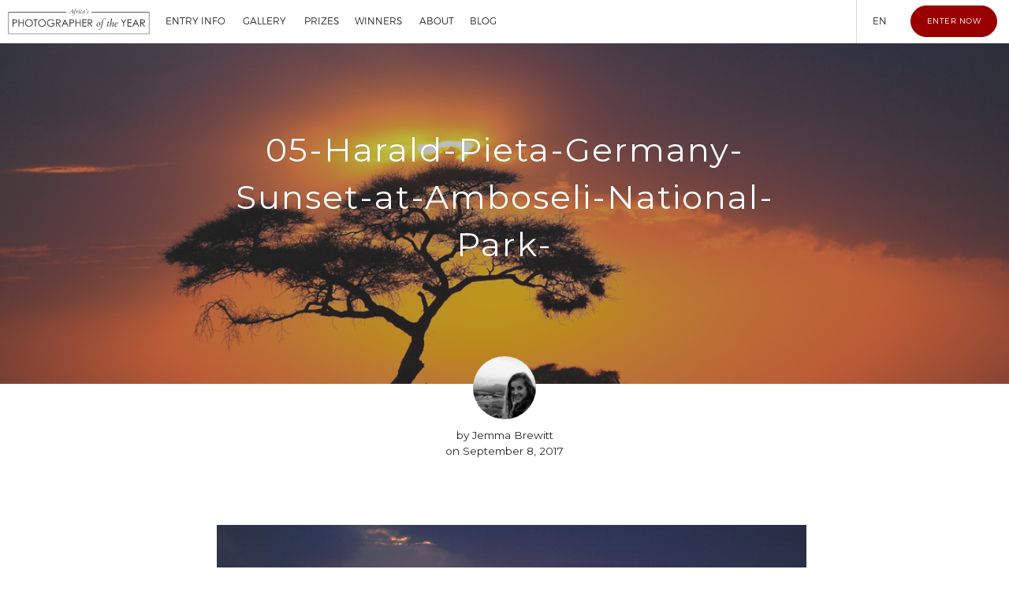

--- FILE ---
content_type: text/html; charset=UTF-8
request_url: https://blog.africasphotographeroftheyear.com/en/2017/09/11/wonder-of-the-african-sky/05-harald-pieta-germany-sunset-at-amboseli-national-park/
body_size: 13627
content:
<!DOCTYPE html>
<html lang="en">
<head>
    <meta charset="utf-8">
    <meta name="viewport" content="width=device-width,minimum-scale=1,initial-scale=1">
    <title>05-Harald-Pieta-Germany-Sunset-at-Amboseli-National-Park- | Africa&#039;s Photographer of the Year</title>

<link rel="icon" href="https://photocomp-static-production.s3-eu-west-1.amazonaws.com/photocomp/filer_public/9a/41/9a4127d0-896b-4443-ad06-29a6288e4f95/favicon-16x16.png" sizes="16x16" type="image/png">
<link rel="icon" href="https://photocomp-static-production.s3-eu-west-1.amazonaws.com/photocomp/filer_public/a2/fa/a2fa0210-3cb3-4173-8306-2fc6b3fb0ae6/favicon-32x32.png" sizes="32x32" type="image/png">
<link rel="apple-touch-icon" href="https://photocomp-static-production.s3-eu-west-1.amazonaws.com/photocomp/filer_public/16/3f/163fcece-19a5-4d68-bdfc-49e9886f7688/apple-touch-icon-180x180.png" sizes="180x180" type="image/png">
<link rel="apple-touch-icon" href="https://photocomp-static-production.s3-eu-west-1.amazonaws.com/photocomp/filer_public/20/7d/207db5c9-89a4-44c0-9ad9-a37cd16a5cad/apple-touch-icon-152x152.png" sizes="152x152" type="image/png">
<link rel="apple-touch-icon" href="https://photocomp-static-production.s3-eu-west-1.amazonaws.com/photocomp/filer_public/c3/62/c362aee0-cd49-4256-a923-d850a66d7c72/apple-touch-icon-120x120.png" sizes="120x120" type="image/png">
<link rel="apple-touch-icon" href="https://photocomp-static-production.s3-eu-west-1.amazonaws.com/photocomp/filer_public/5f/7f/5f7f5acf-bf03-42d5-b97e-9ea07ebf55e6/apple-touch-icon-76x76.png" sizes="76x76" type="image/png">
<link rel="apple-touch-icon" href="https://photocomp-static-production.s3-eu-west-1.amazonaws.com/photocomp/filer_public/40/e3/40e3652b-ee4c-4ad0-9590-687d4c70d6f0/apple-touch-icon-60x60.png" sizes="60x60" type="image/png">

    <link href="https://fonts.googleapis.com/css?family=Montserrat:400,700|Muli:400,300,300italic,400italic" rel="stylesheet">
	<link href="http://fontawesome.io/assets/font-awesome/css/font-awesome.css" rel="stylesheet">
	<!-- Le HTML5 shim, for IE6-8 support of HTML5 elements -->
    <!--[if lt IE 9]>
		<script src="http://html5shim.googlecode.com/svn/trunk/html5.js"></script>
    <![endif]-->

        <meta name='robots' content='index, follow, max-image-preview:large, max-snippet:-1, max-video-preview:-1' />

<!-- Google Tag Manager for WordPress by gtm4wp.com -->
<script data-cfasync="false" data-pagespeed-no-defer>
	var gtm4wp_datalayer_name = "dataLayer";
	var dataLayer = dataLayer || [];
</script>
<!-- End Google Tag Manager for WordPress by gtm4wp.com -->
	<!-- This site is optimized with the Yoast SEO plugin v22.2 - https://yoast.com/wordpress/plugins/seo/ -->
	<link rel="canonical" href="https://photocomp-static-production.s3.eu-west-1.amazonaws.com/photocomp-blog/wp-content/uploads/2017/09/05-Harald-Pieta-Germany-Sunset-at-Amboseli-National-Park-.jpg" />
	<meta property="og:locale" content="en_US" />
	<meta property="og:type" content="article" />
	<meta property="og:title" content="05-Harald-Pieta-Germany-Sunset-at-Amboseli-National-Park- | Africa&#039;s Photographer of the Year" />
	<meta property="og:description" content="Harald Pieta: Sunset at Amboseli National Park" />
	<meta property="og:url" content="https://photocomp-static-production.s3.eu-west-1.amazonaws.com/photocomp-blog/wp-content/uploads/2017/09/05-Harald-Pieta-Germany-Sunset-at-Amboseli-National-Park-.jpg" />
	<meta property="og:site_name" content="Africa&#039;s Photographer of the Year" />
	<meta property="article:modified_time" content="2017-09-08T13:18:12+00:00" />
	<meta property="og:image" content="https://blog.africasphotographeroftheyear.com/en/2017/09/11/wonder-of-the-african-sky/05-harald-pieta-germany-sunset-at-amboseli-national-park" />
	<meta property="og:image:width" content="1156" />
	<meta property="og:image:height" content="743" />
	<meta property="og:image:type" content="image/jpeg" />
	<meta name="twitter:card" content="summary_large_image" />
	<script type="application/ld+json" class="yoast-schema-graph">{"@context":"https://schema.org","@graph":[{"@type":"WebPage","@id":"https://photocomp-static-production.s3.eu-west-1.amazonaws.com/photocomp-blog/wp-content/uploads/2017/09/05-Harald-Pieta-Germany-Sunset-at-Amboseli-National-Park-.jpg","url":"https://photocomp-static-production.s3.eu-west-1.amazonaws.com/photocomp-blog/wp-content/uploads/2017/09/05-Harald-Pieta-Germany-Sunset-at-Amboseli-National-Park-.jpg","name":"05-Harald-Pieta-Germany-Sunset-at-Amboseli-National-Park- | Africa&#039;s Photographer of the Year","isPartOf":{"@id":"https://blog.africasphotographeroftheyear.com/en/#website"},"primaryImageOfPage":{"@id":"https://photocomp-static-production.s3.eu-west-1.amazonaws.com/photocomp-blog/wp-content/uploads/2017/09/05-Harald-Pieta-Germany-Sunset-at-Amboseli-National-Park-.jpg#primaryimage"},"image":{"@id":"https://photocomp-static-production.s3.eu-west-1.amazonaws.com/photocomp-blog/wp-content/uploads/2017/09/05-Harald-Pieta-Germany-Sunset-at-Amboseli-National-Park-.jpg#primaryimage"},"thumbnailUrl":"https://photocomp-static-production.s3.eu-west-1.amazonaws.com/photocomp-blog/wp-content/uploads/2017/09/05-Harald-Pieta-Germany-Sunset-at-Amboseli-National-Park-.jpg","datePublished":"2017-09-08T12:07:12+00:00","dateModified":"2017-09-08T13:18:12+00:00","breadcrumb":{"@id":"https://photocomp-static-production.s3.eu-west-1.amazonaws.com/photocomp-blog/wp-content/uploads/2017/09/05-Harald-Pieta-Germany-Sunset-at-Amboseli-National-Park-.jpg#breadcrumb"},"inLanguage":"en-US","potentialAction":[{"@type":"ReadAction","target":["https://photocomp-static-production.s3.eu-west-1.amazonaws.com/photocomp-blog/wp-content/uploads/2017/09/05-Harald-Pieta-Germany-Sunset-at-Amboseli-National-Park-.jpg"]}]},{"@type":"ImageObject","inLanguage":"en-US","@id":"https://photocomp-static-production.s3.eu-west-1.amazonaws.com/photocomp-blog/wp-content/uploads/2017/09/05-Harald-Pieta-Germany-Sunset-at-Amboseli-National-Park-.jpg#primaryimage","url":"https://photocomp-static-production.s3.eu-west-1.amazonaws.com/photocomp-blog/wp-content/uploads/2017/09/05-Harald-Pieta-Germany-Sunset-at-Amboseli-National-Park-.jpg","contentUrl":"https://photocomp-static-production.s3.eu-west-1.amazonaws.com/photocomp-blog/wp-content/uploads/2017/09/05-Harald-Pieta-Germany-Sunset-at-Amboseli-National-Park-.jpg","width":1156,"height":743,"caption":"Harald Pieta: Sunset at Amboseli National Park"},{"@type":"BreadcrumbList","@id":"https://photocomp-static-production.s3.eu-west-1.amazonaws.com/photocomp-blog/wp-content/uploads/2017/09/05-Harald-Pieta-Germany-Sunset-at-Amboseli-National-Park-.jpg#breadcrumb","itemListElement":[{"@type":"ListItem","position":1,"name":"Home","item":"https://blog.africasphotographeroftheyear.com/en/"},{"@type":"ListItem","position":2,"name":"The Magic Of The African Sky","item":"https://blog.africasphotographeroftheyear.com/en/2017/09/11/wonder-of-the-african-sky/"},{"@type":"ListItem","position":3,"name":"05-Harald-Pieta-Germany-Sunset-at-Amboseli-National-Park-"}]},{"@type":"WebSite","@id":"https://blog.africasphotographeroftheyear.com/en/#website","url":"https://blog.africasphotographeroftheyear.com/en/","name":"Africa&#039;s Photographer of the Year","description":"","potentialAction":[{"@type":"SearchAction","target":{"@type":"EntryPoint","urlTemplate":"https://blog.africasphotographeroftheyear.com/en/?s={search_term_string}"},"query-input":"required name=search_term_string"}],"inLanguage":"en-US"}]}</script>
	<!-- / Yoast SEO plugin. -->


<link rel="alternate" type="application/rss+xml" title="Africa&#039;s Photographer of the Year &raquo; 05-Harald-Pieta-Germany-Sunset-at-Amboseli-National-Park- Comments Feed" href="https://blog.africasphotographeroftheyear.com/en/2017/09/11/wonder-of-the-african-sky/05-harald-pieta-germany-sunset-at-amboseli-national-park/feed/" />
<script type="text/javascript">
/* <![CDATA[ */
window._wpemojiSettings = {"baseUrl":"https:\/\/s.w.org\/images\/core\/emoji\/14.0.0\/72x72\/","ext":".png","svgUrl":"https:\/\/s.w.org\/images\/core\/emoji\/14.0.0\/svg\/","svgExt":".svg","source":{"concatemoji":"https:\/\/blog.africasphotographeroftheyear.com\/wp-includes\/js\/wp-emoji-release.min.js?ver=6.4.3"}};
/*! This file is auto-generated */
!function(i,n){var o,s,e;function c(e){try{var t={supportTests:e,timestamp:(new Date).valueOf()};sessionStorage.setItem(o,JSON.stringify(t))}catch(e){}}function p(e,t,n){e.clearRect(0,0,e.canvas.width,e.canvas.height),e.fillText(t,0,0);var t=new Uint32Array(e.getImageData(0,0,e.canvas.width,e.canvas.height).data),r=(e.clearRect(0,0,e.canvas.width,e.canvas.height),e.fillText(n,0,0),new Uint32Array(e.getImageData(0,0,e.canvas.width,e.canvas.height).data));return t.every(function(e,t){return e===r[t]})}function u(e,t,n){switch(t){case"flag":return n(e,"\ud83c\udff3\ufe0f\u200d\u26a7\ufe0f","\ud83c\udff3\ufe0f\u200b\u26a7\ufe0f")?!1:!n(e,"\ud83c\uddfa\ud83c\uddf3","\ud83c\uddfa\u200b\ud83c\uddf3")&&!n(e,"\ud83c\udff4\udb40\udc67\udb40\udc62\udb40\udc65\udb40\udc6e\udb40\udc67\udb40\udc7f","\ud83c\udff4\u200b\udb40\udc67\u200b\udb40\udc62\u200b\udb40\udc65\u200b\udb40\udc6e\u200b\udb40\udc67\u200b\udb40\udc7f");case"emoji":return!n(e,"\ud83e\udef1\ud83c\udffb\u200d\ud83e\udef2\ud83c\udfff","\ud83e\udef1\ud83c\udffb\u200b\ud83e\udef2\ud83c\udfff")}return!1}function f(e,t,n){var r="undefined"!=typeof WorkerGlobalScope&&self instanceof WorkerGlobalScope?new OffscreenCanvas(300,150):i.createElement("canvas"),a=r.getContext("2d",{willReadFrequently:!0}),o=(a.textBaseline="top",a.font="600 32px Arial",{});return e.forEach(function(e){o[e]=t(a,e,n)}),o}function t(e){var t=i.createElement("script");t.src=e,t.defer=!0,i.head.appendChild(t)}"undefined"!=typeof Promise&&(o="wpEmojiSettingsSupports",s=["flag","emoji"],n.supports={everything:!0,everythingExceptFlag:!0},e=new Promise(function(e){i.addEventListener("DOMContentLoaded",e,{once:!0})}),new Promise(function(t){var n=function(){try{var e=JSON.parse(sessionStorage.getItem(o));if("object"==typeof e&&"number"==typeof e.timestamp&&(new Date).valueOf()<e.timestamp+604800&&"object"==typeof e.supportTests)return e.supportTests}catch(e){}return null}();if(!n){if("undefined"!=typeof Worker&&"undefined"!=typeof OffscreenCanvas&&"undefined"!=typeof URL&&URL.createObjectURL&&"undefined"!=typeof Blob)try{var e="postMessage("+f.toString()+"("+[JSON.stringify(s),u.toString(),p.toString()].join(",")+"));",r=new Blob([e],{type:"text/javascript"}),a=new Worker(URL.createObjectURL(r),{name:"wpTestEmojiSupports"});return void(a.onmessage=function(e){c(n=e.data),a.terminate(),t(n)})}catch(e){}c(n=f(s,u,p))}t(n)}).then(function(e){for(var t in e)n.supports[t]=e[t],n.supports.everything=n.supports.everything&&n.supports[t],"flag"!==t&&(n.supports.everythingExceptFlag=n.supports.everythingExceptFlag&&n.supports[t]);n.supports.everythingExceptFlag=n.supports.everythingExceptFlag&&!n.supports.flag,n.DOMReady=!1,n.readyCallback=function(){n.DOMReady=!0}}).then(function(){return e}).then(function(){var e;n.supports.everything||(n.readyCallback(),(e=n.source||{}).concatemoji?t(e.concatemoji):e.wpemoji&&e.twemoji&&(t(e.twemoji),t(e.wpemoji)))}))}((window,document),window._wpemojiSettings);
/* ]]> */
</script>
<style id='wp-emoji-styles-inline-css' type='text/css'>

	img.wp-smiley, img.emoji {
		display: inline !important;
		border: none !important;
		box-shadow: none !important;
		height: 1em !important;
		width: 1em !important;
		margin: 0 0.07em !important;
		vertical-align: -0.1em !important;
		background: none !important;
		padding: 0 !important;
	}
</style>
<link rel='stylesheet' id='wp-block-library-css' href='https://blog.africasphotographeroftheyear.com/wp-includes/css/dist/block-library/style.min.css?ver=6.4.3' type='text/css' media='all' />
<style id='classic-theme-styles-inline-css' type='text/css'>
/*! This file is auto-generated */
.wp-block-button__link{color:#fff;background-color:#32373c;border-radius:9999px;box-shadow:none;text-decoration:none;padding:calc(.667em + 2px) calc(1.333em + 2px);font-size:1.125em}.wp-block-file__button{background:#32373c;color:#fff;text-decoration:none}
</style>
<style id='global-styles-inline-css' type='text/css'>
body{--wp--preset--color--black: #000000;--wp--preset--color--cyan-bluish-gray: #abb8c3;--wp--preset--color--white: #ffffff;--wp--preset--color--pale-pink: #f78da7;--wp--preset--color--vivid-red: #cf2e2e;--wp--preset--color--luminous-vivid-orange: #ff6900;--wp--preset--color--luminous-vivid-amber: #fcb900;--wp--preset--color--light-green-cyan: #7bdcb5;--wp--preset--color--vivid-green-cyan: #00d084;--wp--preset--color--pale-cyan-blue: #8ed1fc;--wp--preset--color--vivid-cyan-blue: #0693e3;--wp--preset--color--vivid-purple: #9b51e0;--wp--preset--gradient--vivid-cyan-blue-to-vivid-purple: linear-gradient(135deg,rgba(6,147,227,1) 0%,rgb(155,81,224) 100%);--wp--preset--gradient--light-green-cyan-to-vivid-green-cyan: linear-gradient(135deg,rgb(122,220,180) 0%,rgb(0,208,130) 100%);--wp--preset--gradient--luminous-vivid-amber-to-luminous-vivid-orange: linear-gradient(135deg,rgba(252,185,0,1) 0%,rgba(255,105,0,1) 100%);--wp--preset--gradient--luminous-vivid-orange-to-vivid-red: linear-gradient(135deg,rgba(255,105,0,1) 0%,rgb(207,46,46) 100%);--wp--preset--gradient--very-light-gray-to-cyan-bluish-gray: linear-gradient(135deg,rgb(238,238,238) 0%,rgb(169,184,195) 100%);--wp--preset--gradient--cool-to-warm-spectrum: linear-gradient(135deg,rgb(74,234,220) 0%,rgb(151,120,209) 20%,rgb(207,42,186) 40%,rgb(238,44,130) 60%,rgb(251,105,98) 80%,rgb(254,248,76) 100%);--wp--preset--gradient--blush-light-purple: linear-gradient(135deg,rgb(255,206,236) 0%,rgb(152,150,240) 100%);--wp--preset--gradient--blush-bordeaux: linear-gradient(135deg,rgb(254,205,165) 0%,rgb(254,45,45) 50%,rgb(107,0,62) 100%);--wp--preset--gradient--luminous-dusk: linear-gradient(135deg,rgb(255,203,112) 0%,rgb(199,81,192) 50%,rgb(65,88,208) 100%);--wp--preset--gradient--pale-ocean: linear-gradient(135deg,rgb(255,245,203) 0%,rgb(182,227,212) 50%,rgb(51,167,181) 100%);--wp--preset--gradient--electric-grass: linear-gradient(135deg,rgb(202,248,128) 0%,rgb(113,206,126) 100%);--wp--preset--gradient--midnight: linear-gradient(135deg,rgb(2,3,129) 0%,rgb(40,116,252) 100%);--wp--preset--font-size--small: 13px;--wp--preset--font-size--medium: 20px;--wp--preset--font-size--large: 36px;--wp--preset--font-size--x-large: 42px;--wp--preset--spacing--20: 0.44rem;--wp--preset--spacing--30: 0.67rem;--wp--preset--spacing--40: 1rem;--wp--preset--spacing--50: 1.5rem;--wp--preset--spacing--60: 2.25rem;--wp--preset--spacing--70: 3.38rem;--wp--preset--spacing--80: 5.06rem;--wp--preset--shadow--natural: 6px 6px 9px rgba(0, 0, 0, 0.2);--wp--preset--shadow--deep: 12px 12px 50px rgba(0, 0, 0, 0.4);--wp--preset--shadow--sharp: 6px 6px 0px rgba(0, 0, 0, 0.2);--wp--preset--shadow--outlined: 6px 6px 0px -3px rgba(255, 255, 255, 1), 6px 6px rgba(0, 0, 0, 1);--wp--preset--shadow--crisp: 6px 6px 0px rgba(0, 0, 0, 1);}:where(.is-layout-flex){gap: 0.5em;}:where(.is-layout-grid){gap: 0.5em;}body .is-layout-flow > .alignleft{float: left;margin-inline-start: 0;margin-inline-end: 2em;}body .is-layout-flow > .alignright{float: right;margin-inline-start: 2em;margin-inline-end: 0;}body .is-layout-flow > .aligncenter{margin-left: auto !important;margin-right: auto !important;}body .is-layout-constrained > .alignleft{float: left;margin-inline-start: 0;margin-inline-end: 2em;}body .is-layout-constrained > .alignright{float: right;margin-inline-start: 2em;margin-inline-end: 0;}body .is-layout-constrained > .aligncenter{margin-left: auto !important;margin-right: auto !important;}body .is-layout-constrained > :where(:not(.alignleft):not(.alignright):not(.alignfull)){max-width: var(--wp--style--global--content-size);margin-left: auto !important;margin-right: auto !important;}body .is-layout-constrained > .alignwide{max-width: var(--wp--style--global--wide-size);}body .is-layout-flex{display: flex;}body .is-layout-flex{flex-wrap: wrap;align-items: center;}body .is-layout-flex > *{margin: 0;}body .is-layout-grid{display: grid;}body .is-layout-grid > *{margin: 0;}:where(.wp-block-columns.is-layout-flex){gap: 2em;}:where(.wp-block-columns.is-layout-grid){gap: 2em;}:where(.wp-block-post-template.is-layout-flex){gap: 1.25em;}:where(.wp-block-post-template.is-layout-grid){gap: 1.25em;}.has-black-color{color: var(--wp--preset--color--black) !important;}.has-cyan-bluish-gray-color{color: var(--wp--preset--color--cyan-bluish-gray) !important;}.has-white-color{color: var(--wp--preset--color--white) !important;}.has-pale-pink-color{color: var(--wp--preset--color--pale-pink) !important;}.has-vivid-red-color{color: var(--wp--preset--color--vivid-red) !important;}.has-luminous-vivid-orange-color{color: var(--wp--preset--color--luminous-vivid-orange) !important;}.has-luminous-vivid-amber-color{color: var(--wp--preset--color--luminous-vivid-amber) !important;}.has-light-green-cyan-color{color: var(--wp--preset--color--light-green-cyan) !important;}.has-vivid-green-cyan-color{color: var(--wp--preset--color--vivid-green-cyan) !important;}.has-pale-cyan-blue-color{color: var(--wp--preset--color--pale-cyan-blue) !important;}.has-vivid-cyan-blue-color{color: var(--wp--preset--color--vivid-cyan-blue) !important;}.has-vivid-purple-color{color: var(--wp--preset--color--vivid-purple) !important;}.has-black-background-color{background-color: var(--wp--preset--color--black) !important;}.has-cyan-bluish-gray-background-color{background-color: var(--wp--preset--color--cyan-bluish-gray) !important;}.has-white-background-color{background-color: var(--wp--preset--color--white) !important;}.has-pale-pink-background-color{background-color: var(--wp--preset--color--pale-pink) !important;}.has-vivid-red-background-color{background-color: var(--wp--preset--color--vivid-red) !important;}.has-luminous-vivid-orange-background-color{background-color: var(--wp--preset--color--luminous-vivid-orange) !important;}.has-luminous-vivid-amber-background-color{background-color: var(--wp--preset--color--luminous-vivid-amber) !important;}.has-light-green-cyan-background-color{background-color: var(--wp--preset--color--light-green-cyan) !important;}.has-vivid-green-cyan-background-color{background-color: var(--wp--preset--color--vivid-green-cyan) !important;}.has-pale-cyan-blue-background-color{background-color: var(--wp--preset--color--pale-cyan-blue) !important;}.has-vivid-cyan-blue-background-color{background-color: var(--wp--preset--color--vivid-cyan-blue) !important;}.has-vivid-purple-background-color{background-color: var(--wp--preset--color--vivid-purple) !important;}.has-black-border-color{border-color: var(--wp--preset--color--black) !important;}.has-cyan-bluish-gray-border-color{border-color: var(--wp--preset--color--cyan-bluish-gray) !important;}.has-white-border-color{border-color: var(--wp--preset--color--white) !important;}.has-pale-pink-border-color{border-color: var(--wp--preset--color--pale-pink) !important;}.has-vivid-red-border-color{border-color: var(--wp--preset--color--vivid-red) !important;}.has-luminous-vivid-orange-border-color{border-color: var(--wp--preset--color--luminous-vivid-orange) !important;}.has-luminous-vivid-amber-border-color{border-color: var(--wp--preset--color--luminous-vivid-amber) !important;}.has-light-green-cyan-border-color{border-color: var(--wp--preset--color--light-green-cyan) !important;}.has-vivid-green-cyan-border-color{border-color: var(--wp--preset--color--vivid-green-cyan) !important;}.has-pale-cyan-blue-border-color{border-color: var(--wp--preset--color--pale-cyan-blue) !important;}.has-vivid-cyan-blue-border-color{border-color: var(--wp--preset--color--vivid-cyan-blue) !important;}.has-vivid-purple-border-color{border-color: var(--wp--preset--color--vivid-purple) !important;}.has-vivid-cyan-blue-to-vivid-purple-gradient-background{background: var(--wp--preset--gradient--vivid-cyan-blue-to-vivid-purple) !important;}.has-light-green-cyan-to-vivid-green-cyan-gradient-background{background: var(--wp--preset--gradient--light-green-cyan-to-vivid-green-cyan) !important;}.has-luminous-vivid-amber-to-luminous-vivid-orange-gradient-background{background: var(--wp--preset--gradient--luminous-vivid-amber-to-luminous-vivid-orange) !important;}.has-luminous-vivid-orange-to-vivid-red-gradient-background{background: var(--wp--preset--gradient--luminous-vivid-orange-to-vivid-red) !important;}.has-very-light-gray-to-cyan-bluish-gray-gradient-background{background: var(--wp--preset--gradient--very-light-gray-to-cyan-bluish-gray) !important;}.has-cool-to-warm-spectrum-gradient-background{background: var(--wp--preset--gradient--cool-to-warm-spectrum) !important;}.has-blush-light-purple-gradient-background{background: var(--wp--preset--gradient--blush-light-purple) !important;}.has-blush-bordeaux-gradient-background{background: var(--wp--preset--gradient--blush-bordeaux) !important;}.has-luminous-dusk-gradient-background{background: var(--wp--preset--gradient--luminous-dusk) !important;}.has-pale-ocean-gradient-background{background: var(--wp--preset--gradient--pale-ocean) !important;}.has-electric-grass-gradient-background{background: var(--wp--preset--gradient--electric-grass) !important;}.has-midnight-gradient-background{background: var(--wp--preset--gradient--midnight) !important;}.has-small-font-size{font-size: var(--wp--preset--font-size--small) !important;}.has-medium-font-size{font-size: var(--wp--preset--font-size--medium) !important;}.has-large-font-size{font-size: var(--wp--preset--font-size--large) !important;}.has-x-large-font-size{font-size: var(--wp--preset--font-size--x-large) !important;}
.wp-block-navigation a:where(:not(.wp-element-button)){color: inherit;}
:where(.wp-block-post-template.is-layout-flex){gap: 1.25em;}:where(.wp-block-post-template.is-layout-grid){gap: 1.25em;}
:where(.wp-block-columns.is-layout-flex){gap: 2em;}:where(.wp-block-columns.is-layout-grid){gap: 2em;}
.wp-block-pullquote{font-size: 1.5em;line-height: 1.6;}
</style>
<link rel='stylesheet' id='redux-extendify-styles-css' href='https://blog.africasphotographeroftheyear.com/wp-content/plugins/worth-the-read/options/assets/css/extendify-utilities.css?ver=4.4.5' type='text/css' media='all' />
<link rel='stylesheet' id='wtr-css-css' href='https://blog.africasphotographeroftheyear.com/wp-content/plugins/worth-the-read/css/wtr.css?ver=6.4.3' type='text/css' media='all' />
<link rel='stylesheet' id='bootstrap-css-css' href='https://blog.africasphotographeroftheyear.com/wp-content/themes/rhinoafricablog-2/static/bootstrap/css/bootstrap.min.css?ver=3.0.1' type='text/css' media='all' />
<link rel='stylesheet' id='lightgallery-css-css' href='https://blog.africasphotographeroftheyear.com/wp-content/themes/rhinoafricablog-2/static/lightbox-gallery/css/lightgallery.min.css?ver=6.4.3' type='text/css' media='all' />
<link rel='stylesheet' id='rhinoafrica-css-css' href='https://blog.africasphotographeroftheyear.com/wp-content/themes/rhinoafricablog-2/static/rhinoafrica/css/style.css?ver=6.4.3' type='text/css' media='all' />
<script type="text/javascript" src="https://blog.africasphotographeroftheyear.com/wp-includes/js/jquery/jquery.min.js?ver=3.7.1" id="jquery-core-js"></script>
<script type="text/javascript" src="https://blog.africasphotographeroftheyear.com/wp-includes/js/jquery/jquery-migrate.min.js?ver=3.4.1" id="jquery-migrate-js"></script>
<script type="text/javascript" src="https://blog.africasphotographeroftheyear.com/wp-content/themes/rhinoafricablog-2/static/bootstrap/js/bootstrap.min.js?ver=6.4.3" id="bootstrap-script-js"></script>
<script type="text/javascript" src="https://blog.africasphotographeroftheyear.com/wp-content/themes/rhinoafricablog-2/_assets/js/jquery-fresco.js?ver=6.4.3" id="fresco-script-js"></script>
<link rel="https://api.w.org/" href="https://blog.africasphotographeroftheyear.com/wp-json/" /><link rel="alternate" type="application/json" href="https://blog.africasphotographeroftheyear.com/wp-json/wp/v2/media/743" /><link rel="EditURI" type="application/rsd+xml" title="RSD" href="https://blog.africasphotographeroftheyear.com/xmlrpc.php?rsd" />
<meta name="generator" content="WordPress 6.4.3" />
<link rel='shortlink' href='https://blog.africasphotographeroftheyear.com/?p=743' />
<link rel="alternate" type="application/json+oembed" href="https://blog.africasphotographeroftheyear.com/wp-json/oembed/1.0/embed?url=https%3A%2F%2Fblog.africasphotographeroftheyear.com%2Fen%2F2017%2F09%2F11%2Fwonder-of-the-african-sky%2F05-harald-pieta-germany-sunset-at-amboseli-national-park%2F" />
<link rel="alternate" type="text/xml+oembed" href="https://blog.africasphotographeroftheyear.com/wp-json/oembed/1.0/embed?url=https%3A%2F%2Fblog.africasphotographeroftheyear.com%2Fen%2F2017%2F09%2F11%2Fwonder-of-the-african-sky%2F05-harald-pieta-germany-sunset-at-amboseli-national-park%2F&#038;format=xml" />
<style id='cresta-social-share-counter-inline-css'>.cresta-share-icon .sbutton {font-family: 'Noto Sans', sans-serif;}
		#crestashareicon {position:fixed; top:20%; left:0px; float:left;z-index:99;}

		#crestashareicon .sbutton {clear:both;}
		#crestashareicon .sbutton { float:left;}</style><meta name="generator" content="Redux 4.4.5" /><style type="text/css">.wtr-time-wrap{ 
	/* wraps the entire label */
	margin: 0 10px;

}
.wtr-time-number{ 
	/* applies only to the number */
	
}</style>
<!-- Google Tag Manager for WordPress by gtm4wp.com -->
<!-- GTM Container placement set to footer -->
<script data-cfasync="false" data-pagespeed-no-defer>
	var dataLayer_content = {"pagePostType":"attachment","pagePostType2":"single-attachment","pagePostAuthor":"Jemma Brewitt"};
	dataLayer.push( dataLayer_content );
</script>
<script data-cfasync="false">
(function(w,d,s,l,i){w[l]=w[l]||[];w[l].push({'gtm.start':
new Date().getTime(),event:'gtm.js'});var f=d.getElementsByTagName(s)[0],
j=d.createElement(s),dl=l!='dataLayer'?'&l='+l:'';j.async=true;j.src=
'//www.googletagmanager.com/gtm.js?id='+i+dl;f.parentNode.insertBefore(j,f);
})(window,document,'script','dataLayer','GTM-545T3H3');
</script>
<!-- End Google Tag Manager for WordPress by gtm4wp.com --><style>:root {
    --sgi-ltrav-border-radius: 0;
    --sgi-ltrav-bg: #990000;
    --sgi-ltrav-color: #FFF;
    --sgi-ltrav-font-family: "Roboto";
    --sgi-ltrav-font-weight: 100;
    --sgi-ltrav-font-style: italic;
    --sgi-ltrav-font-size: 14px;
    
}   

#wp-toolbar .sgi-letter-avatar {
    display: inline-block;
    margin-left: 10px;
    margin-top: 10px;
    height: 16px !important;
    width: 16px !important;
    margin: -4px 0 0 6px;
    line-height: 24px !important;
}

#wp-toolbar .sgi-letter-avatar > span {

    line-height: 16px !important;
    font-size: 11px !important;
    text-align: center;
    display: block;


}

#buddypress ul.item-list li .sgi-letter-avatar {
    float:left;
    margin:0 10px 0 0;
}

.sgi-letter-avatar{
    background-color: var(--sgi-ltrav-bg);
    text-align: center;
    border-radius: var(--sgi-ltrav-border-radius) !important;
}

.sgi-letter-avatar > span{
    color: var(--sgi-ltrav-color);
    display: block;
    text-transform: var(--sgi-ltrav-text-transform);
    font-family: var(--sgi-ltrav-font-family);
    font-weight: var(--sgi-ltrav-font-weight);
    font-style: var(--sgi-ltrav-font-style);
    font-size: var(--sgi-ltrav-font-size);
}</style><style id="wtr_settings-dynamic-css" title="dynamic-css" class="redux-options-output">.wtr-time-wrap{color:#CCCCCC;font-size:16px;}</style>
	<meta property="og:type" content="article"/>
	<meta property="og:url" content="http://blog.africasphotographeroftheyear.com/en/2017/09/11/wonder-of-the-african-sky/05-harald-pieta-germany-sunset-at-amboseli-national-park/"/>
	<meta property="og:title" content="05-Harald-Pieta-Germany-Sunset-at-Amboseli-National-Park-"/>
	<meta property="og:image" content="https://photocomp-static-production.s3.eu-west-1.amazonaws.com/photocomp-blog/wp-content/uploads/2017/09/05-Harald-Pieta-Germany-Sunset-at-Amboseli-National-Park-.jpg"/>
	<meta property="og:site_name" content="Africa's Photographer of the Year Blog" />
	<meta property="og:description" content=""/>

<!-- Start Visual Website Optimizer Asynchronous Code -->
<script type='text/javascript'>
var _vwo_code=(function(){
var account_id=195005,
settings_tolerance=2000,
library_tolerance=2500,
use_existing_jquery=false,
/* DO NOT EDIT BELOW THIS LINE */
f=false,d=document;return{use_existing_jquery:function(){return use_existing_jquery;},library_tolerance:function(){return library_tolerance;},finish:function(){if(!f){f=true;var a=d.getElementById('_vis_opt_path_hides');if(a)a.parentNode.removeChild(a);}},finished:function(){return f;},load:function(a){var b=d.createElement('script');b.src=a;b.type='text/javascript';b.innerText;b.onerror=function(){_vwo_code.finish();};d.getElementsByTagName('head')[0].appendChild(b);},init:function(){settings_timer=setTimeout('_vwo_code.finish()',settings_tolerance);var a=d.createElement('style'),b='body{opacity:0 !important;filter:alpha(opacity=0) !important;background:none !important;}',h=d.getElementsByTagName('head')[0];a.setAttribute('id','_vis_opt_path_hides');a.setAttribute('type','text/css');if(a.styleSheet)a.styleSheet.cssText=b;else a.appendChild(d.createTextNode(b));h.appendChild(a);this.load('//dev.visualwebsiteoptimizer.com/j.php?a='+account_id+'&u='+encodeURIComponent(d.URL)+'&r='+Math.random());return settings_timer;}};}());_vwo_settings_timer=_vwo_code.init();
</script>
<!-- End Visual Website Optimizer Asynchronous Code -->
</head>

<body class="attachment attachment-template-default single single-attachment postid-743 attachmentid-743 attachment-jpeg">

<!-- GTM Container placement set to footer -->
<!-- Google Tag Manager (noscript) -->
				<noscript><iframe src="https://www.googletagmanager.com/ns.html?id=GTM-545T3H3" height="0" width="0" style="display:none;visibility:hidden" aria-hidden="true"></iframe></noscript>
<!-- End Google Tag Manager (noscript) -->    <link href="https://blog.africasphotographeroftheyear.com/wp-content/themes/rhinoafricablog-2/style.css" rel="stylesheet" type='text/css' media='all'>

        <nav class="navbar navbar-default navbar-fixed-top">
        <div class="container-fluid">
            <div class="navbar-header">
        		<button type="button" class="navbar-toggle collapsed" data-toggle="collapse" data-target="#navbar-collapse" aria-expanded="false">
                                <i class="fa fa-bars"></i>
        			<span class="sr-only">Menu</span>
        		</button>
                <a class="navbar-brand" href="https://africasphotographeroftheyear.com">
<img id="filer-svg-16740" class="filer_svg None" alt="Logo-01.svg" src="
        
            https://photocomp-static-production.s3-eu-west-1.amazonaws.com/photocomp/filer_public/84/21/8421f07e-5750-4754-b210-b8805d5d2187/logo-01.svg
        
    ">
                </a>
            </div>

            <div class="navbar-right pull-right">
                <a href="https://www.africasphotographeroftheyear.com/en" class="btn btn-primary btn-md enter-competition" role="button">Enter Now</a>
            </div>
    		<ul class="nav navbar-nav navbar-left pull-right hidden-xs">
			<li class="dropdown search-plugin search-toggle">
                    <a href="#" class="dropdown-toggle" data-toggle="dropdown-modal">
                        <i class="fa fa-search"></i>
                    </a>
                    <ul class="dropdown-modal" style="display:none;">
                        <li class="modal-header">
                            <form class="form-inline" method="GET" action="/">
                                <div class="form-group">
                                    <label class="sr-only" for="search">Search</label>
                                    <div class="input-group">
                                        <div class="input-group-addon">
                                            <i class="fa fa-search"></i>
                                        </div>
                                    <input type="search" class="form-control" id="id_s" name="s" placeholder="Search by typing">
                                </div>
                            </form>
                        </li>
                    </ul>
                </li>
    			<li class="lang-toggle">
    				<a href="#" class="dropdown-toggle" data-toggle="dropdown" role="button" aria-haspopup="true" aria-expanded="false">
				    <i class="fa fa-language"></i>
                                    en				</a>
    				<ul class="dropdown-menu">
					<li class="dropdown-header"><i class="fa fa-angle-up"></i></li>
    						<li class="lang-item lang-item-2 lang-item-en current-lang no-translation lang-item-first"><a  lang="en-US" hreflang="en-US" href="https://blog.africasphotographeroftheyear.com/en/">English</a></li>
	<li class="lang-item lang-item-5 lang-item-de no-translation"><a  lang="de-DE" hreflang="de-DE" href="https://blog.africasphotographeroftheyear.com/de/">Deutsch</a></li>
	<li class="lang-item lang-item-9 lang-item-fr no-translation"><a  lang="fr-FR" hreflang="fr-FR" href="https://blog.africasphotographeroftheyear.com/fr/">Français</a></li>
    				</ul>
    			</li>
    		</ul>

            <div class="navbar-collapse collapse" id="navbar-collapse">
        		<form class="navbar-form navbar-left search-toggle visible-xs" method="GET" action="/">
        			<div class="form-group">
        				<label class="sr-only" for="search">Search</label>
        				<div class="input-group input-group-lg">
        					<div class="input-group-addon" id="nav-search"><i class="fa fa-search"></i></div>
        					<input type="search" name="s" id="id_s" class="form-control" placeholder="Search" aria-describedby="nav-search">
        				</div>
        			</div>
        		</form>
    		
<!--
 Start of web scrap (created by wp-web-scraper)
 Source URL: https://www.africasphotographeroftheyear.com/en
 Query: .navbar .navbar-collapse .navbar-nav (cssselector)
 Other options: Array
(
    [headers] => 
    [cache] => 60
    [useragent] => WPWS bot (http://blog.africasphotographeroftheyear.com)
    [timeout] => 2
    [on_error] => error_show
    [output] => html
    [glue] => 

    [eq] => 
    [gt] => 
    [lt] => 
    [query_type] => cssselector
    [remove_query] => 
    [remove_query_type] => cssselector
    [replace_query] => 
    [replace_query_type] => cssselector
    [replace_with] => 
    [basehref] => 1
    [a_target] => 
    [callback_raw] => 
    [callback] => 
    [debug] => 1
    [charset] => UTF-8
)
-->
<ul class="nav navbar-nav"><li class="dropdown"><a class="dropdown-toggle" href="https://www.africasphotographeroftheyear.com/en/entry-info/">
                Entry Info
                <span class="pull-right"><i class="fa fa-angle-down"></i></span></a><a class="dropdown-toggle dropdown-toggle-sm pull-right" data-toggle="dropdown"><i class="fa fa-angle-down"></i></a><ul class="dropdown-menu"><li class=""><a href="https://www.africasphotographeroftheyear.com/en/entry-info/how-enter/"><span>How to enter</span></a></li><li class=""><a href="https://www.africasphotographeroftheyear.com/en/entry-info/judges/"><span>Judges</span></a></li><li class=""><a href="https://www.africasphotographeroftheyear.com/en/entry-info/faqs/"><span>FAQs</span></a></li></ul></li><li class="dropdown"><a class="dropdown-toggle" href="https://www.africasphotographeroftheyear.com/en/entries/">
                Gallery
                <span class="pull-right"><i class="fa fa-angle-down"></i></span></a><a class="dropdown-toggle dropdown-toggle-sm pull-right" data-toggle="dropdown"><i class="fa fa-angle-down"></i></a><ul class="dropdown-menu"><li class=""><a href="https://www.africasphotographeroftheyear.com/en/entries/new-beginnings/"><span>JAN - MAR New Beginnings</span></a></li><li class=""><a href="https://www.africasphotographeroftheyear.com/en/entries/colourful-africa/"><span>APR - JUN Colourful Africa</span></a></li><li class=""><a href="https://www.africasphotographeroftheyear.com/en/entries/mighty-and-miniscule/"><span>JUL - SEP Mighty &amp; Miniscule</span></a></li><li class=""><a href="https://www.africasphotographeroftheyear.com/en/entries/the-road-not-taken/"><span>OCT - DEC The Road not Taken</span></a></li></ul></li><li class=""><a href="https://www.africasphotographeroftheyear.com/en/prizes/"><span>Prizes</span></a></li><li class="dropdown"><a class="dropdown-toggle" href="https://www.africasphotographeroftheyear.com/en/winners/">
                Winners
                <span class="pull-right"><i class="fa fa-angle-down"></i></span></a><a class="dropdown-toggle dropdown-toggle-sm pull-right" data-toggle="dropdown"><i class="fa fa-angle-down"></i></a><ul class="dropdown-menu"><li class=""><a href="https://www.africasphotographeroftheyear.com/en/winners/winner-2021/"><span>Winner 2021</span></a></li><li class=""><a href="https://www.africasphotographeroftheyear.com/en/winners/winner-2018/"><span>Winner 2018</span></a></li><li class=""><a href="https://www.africasphotographeroftheyear.com/en/winners/winner-2017/"><span>Winner 2017</span></a></li></ul></li><li class=""><a href="https://www.africasphotographeroftheyear.com/en/about/"><span>About</span></a></li><li class=""><a href="https://www.africasphotographeroftheyear.com/en/blog/"><span>Blog</span></a></li></ul>
<!--
 End of web scrap
 WPWS Cache Control: Cache-hit Transients API
 Computing time: 0.0063 seconds
-->
                <div class="navbar-bottom visible-xs">
                    
<!--
 Start of web scrap (created by wp-web-scraper)
 Source URL: https://www.rhinoafrica.com/en
 Query: .navbar .navbar-bottom .nav-contact (cssselector)
 Other options: Array
(
    [headers] => 
    [cache] => 60
    [useragent] => WPWS bot (http://blog.africasphotographeroftheyear.com)
    [timeout] => 2
    [on_error] => error_show
    [output] => html
    [glue] => 

    [eq] => 
    [gt] => 
    [lt] => 
    [query_type] => cssselector
    [remove_query] => 
    [remove_query_type] => cssselector
    [replace_query] => 
    [replace_query_type] => cssselector
    [replace_with] => 
    [basehref] => 1
    [a_target] => 
    [callback_raw] => 
    [callback] => 
    [debug] => 1
    [charset] => UTF-8
)
-->
<ul class="nav-contact"><!-- ID for GTM --><li><a id="lnk-navbar-phone" href="tel:1800947168">1800 947 168</a></li><li><a href="mailto:info@rhinoafrica.com">info@rhinoafrica.com</a></li><li class="nav-address"><a href="http://maps.google.com/?q=Rhino+Africa+Safaris+103%20Francis%20Street,%20Zonnebloem,%20Cape%20Town%207925" target="_blank">103 Francis Street,<br> Zonnebloem,<br> Cape Town<br> 7925</a></li></ul>
<!--
 End of web scrap
 WPWS Cache Control: Cache-hit Transients API
 Computing time: 0.0096 seconds
-->
                    <ul class="nav-languages">
                        	<li class="lang-item lang-item-2 lang-item-en current-lang no-translation lang-item-first"><a  lang="en-US" hreflang="en-US" href="https://blog.africasphotographeroftheyear.com/en/">en</a></li>
	<li class="lang-item lang-item-5 lang-item-de no-translation"><a  lang="de-DE" hreflang="de-DE" href="https://blog.africasphotographeroftheyear.com/de/">de</a></li>
	<li class="lang-item lang-item-9 lang-item-fr no-translation"><a  lang="fr-FR" hreflang="fr-FR" href="https://blog.africasphotographeroftheyear.com/fr/">fr</a></li>
                    </ul>
                    
<!--
 Start of web scrap (created by wp-web-scraper)
 Source URL: https://www.rhinoafrica.com/en
 Query: .navbar .navbar-bottom .nav-social (cssselector)
 Other options: Array
(
    [headers] => 
    [cache] => 60
    [useragent] => WPWS bot (http://blog.africasphotographeroftheyear.com)
    [timeout] => 2
    [on_error] => error_show
    [output] => html
    [glue] => 

    [eq] => 
    [gt] => 
    [lt] => 
    [query_type] => cssselector
    [remove_query] => 
    [remove_query_type] => cssselector
    [replace_query] => 
    [replace_query_type] => cssselector
    [replace_with] => 
    [basehref] => 1
    [a_target] => 
    [callback_raw] => 
    [callback] => 
    [debug] => 1
    [charset] => UTF-8
)
-->
<ul class="nav-social"><li><a href="https://www.facebook.com/RhinoAfrica" target="_blank"><i class="fa fa-facebook"></i></a></li><li><a href="https://twitter.com/rhinoafrica" target="_blank"><i class="fa fa-twitter"></i></a></li><li><a href="https://www.linkedin.com/company/rhino-africa/" target="_blank"><i class="fa fa-linkedin"></i></a></li><li><a href="https://www.instagram.com/rhinoafrica/" target="_blank"><i class="fa fa-instagram"></i></a></li><li><a href="https://www.youtube.com/user/RhinoAfricaSafaris" target="_blank"><i class="fa fa-youtube-play"></i></a></li></ul>
<!--
 End of web scrap
 WPWS Cache Control: Cache-hit Transients API
 Computing time: 0.006 seconds
-->
                </div>
            </div>
        </div>
    </nav>

<div class="container-fluid">
	<div class="row">
		<div class="banner" style="background-image:url('https://photocomp-static-production.s3.eu-west-1.amazonaws.com/photocomp-blog/wp-content/uploads/2017/09/05-Harald-Pieta-Germany-Sunset-at-Amboseli-National-Park-.jpg')">
			<div class="banner_body">
				<div class="container">

					<h1>05-Harald-Pieta-Germany-Sunset-at-Amboseli-National-Park-</h1>
					<h2><a href=""></a></h2>
					<br class="clear" />
				</div>
			</div>
		</div>
	</div>
</div>

<div class="container narrow">

	<div class="post-content">
		<div class="post-profile">

			<div class="profile_pic" style="background-image:url('https://secure.gravatar.com/avatar/b697deee4882ba68837240a433968c35?s=96&d=identicon&r=g')"></div>

			<h5 class="profile_author">by				<a href="https://blog.africasphotographeroftheyear.com/author/jemma/">
					Jemma Brewitt				</a>
				<br />
				on  September 8, 2017			</h5>

		</div>

		<p class="attachment" class="first-paragraph"><a href='https://photocomp-static-production.s3.eu-west-1.amazonaws.com/photocomp-blog/wp-content/uploads/2017/09/05-Harald-Pieta-Germany-Sunset-at-Amboseli-National-Park-.jpg'><img fetchpriority="high" decoding="async" width="300" height="193" src="https://photocomp-static-production.s3.eu-west-1.amazonaws.com/photocomp-blog/wp-content/uploads/2017/09/05-Harald-Pieta-Germany-Sunset-at-Amboseli-National-Park-.jpg" class="attachment-medium size-medium" alt="Sunset at Amboseli National Park by Harald Pieta" srcset="https://photocomp-static-production.s3.eu-west-1.amazonaws.com/photocomp-blog/wp-content/uploads/2017/09/05-Harald-Pieta-Germany-Sunset-at-Amboseli-National-Park-.jpg 300w, https://photocomp-static-production.s3.eu-west-1.amazonaws.com/photocomp-blog/wp-content/uploads/2017/09/05-Harald-Pieta-Germany-Sunset-at-Amboseli-National-Park-.jpg 768w, https://photocomp-static-production.s3.eu-west-1.amazonaws.com/photocomp-blog/wp-content/uploads/2017/09/05-Harald-Pieta-Germany-Sunset-at-Amboseli-National-Park-.jpg 550w, https://photocomp-static-production.s3.eu-west-1.amazonaws.com/photocomp-blog/wp-content/uploads/2017/09/05-Harald-Pieta-Germany-Sunset-at-Amboseli-National-Park-.jpg 750w, https://photocomp-static-production.s3.eu-west-1.amazonaws.com/photocomp-blog/wp-content/uploads/2017/09/05-Harald-Pieta-Germany-Sunset-at-Amboseli-National-Park-.jpg 480w, https://photocomp-static-production.s3.eu-west-1.amazonaws.com/photocomp-blog/wp-content/uploads/2017/09/05-Harald-Pieta-Germany-Sunset-at-Amboseli-National-Park-.jpg 850w, https://photocomp-static-production.s3.eu-west-1.amazonaws.com/photocomp-blog/wp-content/uploads/2017/09/05-Harald-Pieta-Germany-Sunset-at-Amboseli-National-Park-.jpg 1156w" sizes="(max-width: 767px) 100vw, (min-width: 768px and max-width: 1199px) 750px, (min-width: 1200px) 1900px" /></a></p>
		
		<div class="share-post bottom">
			<div class="head">Share</div>
		</div>

	</div>
	<br class="clear" />

</div>


<br class="clear" />

<div class="container narrow author">
	<div class="row">
		<div class="col-xs-12 col-sm-3 col-md-2">
			<div class="profile_pic large" style="background-image:url('https://secure.gravatar.com/avatar/b697deee4882ba68837240a433968c35?s=96&d=identicon&r=g')"></div>
		</div>
		<div class="col-xs-12 col-sm-8 col-md-10">
			<p class="profile_by">Written by</p>
			<h4 class="profile_author">JEMMA BREWITT</h4>
			<p>Jemma's love for nature and culture grew while growing up on her family's dairy farm in the Natal Midlands. Since then she has been a ski lift operator in the Sierra Nevada, an Au Pair in London, an English teacher in Vietnam and is now writing about her favourite continent - Africa.</p>
			<p><a class="btn btn-link btn-padding-none" href="https://blog.africasphotographeroftheyear.com/author/jemma/">View all posts</a></p>
		</div>
	</div>
	<hr class="long" />
	
<div id="comments" class="comments-area">

    
    	<div id="respond" class="comment-respond">
		<h3 id="reply-title" class="comment-reply-title">Leave a Reply <small><a rel="nofollow" id="cancel-comment-reply-link" href="/en/2017/09/11/wonder-of-the-african-sky/05-harald-pieta-germany-sunset-at-amboseli-national-park/#respond" style="display:none;">Cancel reply</a></small></h3><form action="https://blog.africasphotographeroftheyear.com/wp-comments-post.php" method="post" id="commentform" class="comment-form"><p class="comment-notes"><span id="email-notes">Your email address will not be published.</span> <span class="required-field-message">Required fields are marked <span class="required">*</span></span></p><p class="comment-form-comment"><label for="comment">Comment <span class="required">*</span></label> <textarea id="comment" name="comment" cols="45" rows="8" maxlength="65525" required="required"></textarea></p><p class="comment-form-author"><label for="author">Name <span class="required">*</span></label> <input id="author" name="author" type="text" value="" size="30" maxlength="245" autocomplete="name" required="required" /></p>
<p class="comment-form-email"><label for="email">Email <span class="required">*</span></label> <input id="email" name="email" type="text" value="" size="30" maxlength="100" aria-describedby="email-notes" autocomplete="email" required="required" /></p>
<p class="comment-form-url"><label for="url">Website</label> <input id="url" name="url" type="text" value="" size="30" maxlength="200" autocomplete="url" /></p>
<p class="comment-form-cookies-consent"><input id="wp-comment-cookies-consent" name="wp-comment-cookies-consent" type="checkbox" value="yes" /> <label for="wp-comment-cookies-consent">Save my name, email, and website in this browser for the next time I comment.</label></p>
<p class="form-submit"><input name="submit" type="submit" id="submit" class="btn btn-green" value="Post Comment" /> <input type='hidden' name='comment_post_ID' value='743' id='comment_post_ID' />
<input type='hidden' name='comment_parent' id='comment_parent' value='0' />
</p><p style="display: none;"><input type="hidden" id="akismet_comment_nonce" name="akismet_comment_nonce" value="0090a5e8e7" /></p><p style="display: none !important;" class="akismet-fields-container" data-prefix="ak_"><label>&#916;<textarea name="ak_hp_textarea" cols="45" rows="8" maxlength="100"></textarea></label><input type="hidden" id="ak_js_1" name="ak_js" value="115"/><script>document.getElementById( "ak_js_1" ).setAttribute( "value", ( new Date() ).getTime() );</script></p></form>	</div><!-- #respond -->
	
</div><!-- #comments -->
</div>


<script type="text/javascript">
var ajaxurl = "https://blog.africasphotographeroftheyear.com/wp-admin/admin-ajax.php";
</script>
<script>
window.$ = jQuery;

var location_str = window.location.href;
var nextpage = 2;
var loading = false;

$('#load-resultloading .loadmore').on('click', function(e) {
    e.preventDefault();

    var $btn = $(this);
    if(!loading) {
        loading = true;
        $btn.hide();
        var $loading = $btn.siblings('.loadmore-loading');
        $loading.show();
        $.ajax({
            method: 'POST',
            url: '/wp-admin/admin-ajax.php',
            timeout: 2500,
            data: {
                action: 'loadMorePosts',
                page: nextpage,
                post_type: 'post',
                author: $btn.data('author'),
                category: $btn.data('category')
            },
            success: function(data) {
                $('#load-resultwrapper').append($('<ul>').addClass('list-unstyled').css('margin-top', '-15px').html(data));
                nextpage += 1;
                if(data === '') {
                    $btn.addClass('loadmore-done');
                }
            },
            error: function(err) {
                //console.log(err);
                var $resultLoading = $('#load-resultloading');
                $resultLoading.find('.loadmore, .loadmore-loading').remove();
                $resultLoading.html('No More Articles.');
            },
            complete: function() {
                loading = false;
                if(!$btn.hasClass('loadmore-done')) {
                    $btn.show();
                }
                $loading.hide();
            }
        });
    }
});
</script>

<div class="insta-feed" style="display:none;">
    <h2><a href="https://instagram.com/rhinoafrica/" target="_blank"><i class="fa fa-instagram"></i> Follow us @rhinoafrica</a></h2>
    [instagram-feed width=100 height=50 widthunit=% heightunit=% class=feedOne num=7 cols=7 imagepadding=0 showheader=false imageres=full]</div>

<footer>

    <div class="container">
        <div class="row menu">
            <div class="col-xs-12 col-sm-7 col-md-6 col-lg-8 col-md-offset-1 col-lg-offset-0">
                <h6>About our Blog</h6>
                <p>Africa’s Photographer of the Year is the most prestigious photography competition in the continent. It was created to inspire travel to Africa and showcase the continent’s incomparable beauty. Drawing on entries from around the world and focusing on the iconic destinations, the competition celebrates the beauty of Africa's wildlife, landscapes and people.</p>
            </div>
        <div class="col-xs-12 col-sm-5 col-md-4 col-lg-4">
	    <ul class="footer-menu associations">
		<li class="footer-header">Our Partners</li>
		<li><a href="http://www.ellerman.co.za/" target="_blank" class="filer_svg_link"><img id="filer-svg-16748" class="filer_svg None" alt="Ellerman House" data-src="https://photocomp-static-production.s3-eu-west-1.amazonaws.com/photocomp/filer_public/6f/20/6f20e3ae-7986-4763-bbc2-43c810973331/ellerman_house-white.svg"></a></li><li><a href="http://www.swarovskioptik.com/" target="_blank" class="filer_svg_link"><img id="filer-svg-16747" class="filer_svg None" alt="Swarovski Optik" data-src="https://photocomp-static-production.s3-eu-west-1.amazonaws.com/photocomp/filer_public/0e/57/0e57e6c8-fd8a-4d13-bab1-db6a3a737272/swarovski-white.svg"></a></li><li><a href="https://www.wilderness-safaris.com/" target="_blank" class="filer_svg_link"><img id="filer-svg-16746" class="filer_svg None" alt="Wilderness Safaris" data-src="https://photocomp-static-production.s3-eu-west-1.amazonaws.com/photocomp/filer_public/35/61/3561abdf-ac91-48e4-83ea-35cc368120ae/wilderness_safaris-white.svg"></a></li><li><a href="http://flyairlink.com/" target="_blank" class="filer_svg_link"><img id="filer-svg-16745" class="filer_svg None" alt="Flyairlink" data-src="https://photocomp-static-production.s3-eu-west-1.amazonaws.com/photocomp/filer_public/49/e4/49e46ab3-c680-46cc-99d1-44be043499d4/logo-05-white.svg"></a></li>
		
	    </ul>
            
<!--
 Start of web scrap (created by wp-web-scraper)
 Source URL: https://www.rhinoafrica.com/en
 Query: footer .footer-menu.social (cssselector)
 Other options: Array
(
    [headers] => 
    [cache] => 60
    [useragent] => WPWS bot (http://blog.africasphotographeroftheyear.com)
    [timeout] => 2
    [on_error] => error_show
    [output] => html
    [glue] => 

    [eq] => 
    [gt] => 
    [lt] => 
    [query_type] => cssselector
    [remove_query] => 
    [remove_query_type] => cssselector
    [replace_query] => 
    [replace_query_type] => cssselector
    [replace_with] => 
    [basehref] => 1
    [a_target] => 
    [callback_raw] => 
    [callback] => 
    [debug] => 1
    [charset] => UTF-8
)
-->
<ul class="footer-menu social"><li class="footer-header">Social</li><li><a href="https://www.facebook.com/RhinoAfrica" target="_blank"><i class="fa fa-facebook"></i></a></li><li><a href="https://twitter.com/rhinoafrica" target="_blank"><i class="fa fa-twitter"></i></a></li><li><a href="https://www.linkedin.com/company/rhino-africa/" target="_blank"><i class="fa fa-linkedin"></i></a></li><li><a href="https://www.instagram.com/rhinoafrica/" target="_blank"><i class="fa fa-instagram"></i></a></li><li><a href="https://www.youtube.com/user/RhinoAfricaSafaris" target="_blank"><i class="fa fa-youtube-play"></i></a></li></ul>
<!--
 End of web scrap
 WPWS Cache Control: Cache-hit Transients API
 Computing time: 0.0055 seconds
-->
        </div>
    </div>
    
<!--
 Start of web scrap (created by wp-web-scraper)
 Source URL: https://www.africasphotographeroftheyear.com/en
 Query: footer .brought-by (cssselector)
 Other options: Array
(
    [headers] => 
    [cache] => 60
    [useragent] => WPWS bot (http://blog.africasphotographeroftheyear.com)
    [timeout] => 2
    [on_error] => error_show
    [output] => html
    [glue] => 

    [eq] => 
    [gt] => 
    [lt] => 
    [query_type] => cssselector
    [remove_query] => 
    [remove_query_type] => cssselector
    [replace_query] => 
    [replace_query_type] => cssselector
    [replace_with] => 
    [basehref] => 1
    [a_target] => 
    [callback_raw] => 
    [callback] => 
    [debug] => 1
    [charset] => UTF-8
)
-->
<div class="row
     container brought-by"><div class="col-xs-12
    "><a href="http://www.rhinoafrica.com/" target="_blank" class="filer_svg_link None"><img id="filer-svg-41211" class="filer_svg " alt="Logo-08.svg" data-src="
            
                https://photocomp-static-production.s3-eu-west-1.amazonaws.com/photocomp/filer_public/11/7a/117a2691-7274-496b-9355-814144df2854/logo-12.svg
            
        " style="display:none;"></a></div></div>
<!--
 End of web scrap
 WPWS Cache Control: Cache-hit Transients API
 Computing time: 0.0021 seconds
-->
</div>

<!--
 Start of web scrap (created by wp-web-scraper)
 Source URL: https://www.africasphotographeroftheyear.com/en
 Query: footer .copyright (cssselector)
 Other options: Array
(
    [headers] => 
    [cache] => 60
    [useragent] => WPWS bot (http://blog.africasphotographeroftheyear.com)
    [timeout] => 2
    [on_error] => error_show
    [output] => html
    [glue] => 

    [eq] => 
    [gt] => 
    [lt] => 
    [query_type] => cssselector
    [remove_query] => 
    [remove_query_type] => cssselector
    [replace_query] => 
    [replace_query_type] => cssselector
    [replace_with] => 
    [basehref] => 1
    [a_target] => 
    [callback_raw] => 
    [callback] => 
    [debug] => 1
    [charset] => UTF-8
)
-->
<div class=" colored-dark copyright"><div class="row
     container"><div class="col-xs-12
    "><p style="text-align: center;">Rhino Africa 2021 © - All Rights Reserved | 

<a href="https://www.africasphotographeroftheyear.com/en/terms-conditions/">

    

    
        Terms &amp; Conditions
    

    

    
 </a>
 | 

<a href="https://www.rhinoafrica.com/en/about-us/privacy-policy" target="_blank">

    

    
        Privacy Policy
    

    

    
 </a></p></div></div></div>
<!--
 End of web scrap
 WPWS Cache Control: Cache-hit Transients API
 Computing time: 0.002 seconds
-->
</footer>


<!-- GTM Container placement set to footer -->
<!-- Google Tag Manager (noscript) --><script type="text/javascript" src="https://blog.africasphotographeroftheyear.com/wp-content/plugins/worth-the-read/js/wtr.js?ver=6.4.3" id="wtr-js-js"></script>
<script type="text/javascript" src="https://blog.africasphotographeroftheyear.com/wp-content/plugins/duracelltomi-google-tag-manager/dist/js/gtm4wp-form-move-tracker.js?ver=1.20" id="gtm4wp-form-move-tracker-js"></script>
<script type="text/javascript" src="https://blog.africasphotographeroftheyear.com/wp-content/themes/rhinoafricablog-2/static/lightbox-gallery/js/lightgallery.min.js?ver=6.4.3" id="lightgallery-js-js"></script>
<script type="text/javascript" src="https://blog.africasphotographeroftheyear.com/wp-content/themes/rhinoafricablog-2/static/application/js/base.js?ver=6.4.3" id="application-js-js"></script>
<script type="text/javascript" src="https://blog.africasphotographeroftheyear.com/wp-content/themes/rhinoafricablog-2/_assets/js/custom-scripts.js?ver=6.4.3" id="custom-script-js"></script>
<script defer type="text/javascript" src="https://blog.africasphotographeroftheyear.com/wp-content/plugins/akismet/_inc/akismet-frontend.js?ver=1709924379" id="akismet-frontend-js"></script>
<script type="text/javascript">
$(document).ready(function() {   
$('li.dropdown .dropdown-toggle').click(function() {
        $("li.dropdown .dropdown-toggle").removeClass("open");
        $(this).addClass("open");
        return false;
    });
var $navbarMore = $('.navbar .menu-item-type-custom');
    $navbarMore.children('a').attr('href', '#').addClass('dropdown-toggle').attr('data-toggle', 'dropdown').attr('role', 'button').attr('aria-haspopup', 'true').attr('aria-expanded', 'false');
    $navbarMore.find('.sub-menu').addClass('dropdown-menu');

    $(".dropdown [data-toggle=dropdown-modal]").on("click",function(o){
        var d,n,l;
        o.preventDefault(),
        n=$(this),
        n.closest(".dropdown").toggleClass("open"),
        l=n.siblings(".dropdown-modal"),
        l.slideToggle(),
        d=l.find("input"),
        n.closest(".dropdown").hasClass("open")?d.focus():d.val(""),
        $("html, body").removeClass("no-scroll")
    }),
    $("[data-dismiss=dropdown-modal]").on("click",function(){
        var o;
        o=$(this).closest(".dropdown-modal"),
        o.siblings("[data-toggle=dropdown-modal]").click(),
        o.find(".modal-header .autocomplete").val(""),
        $("html, body").removeClass("no-scroll")
    }),
    $(".navbar .dropdown").on("show.bs.dropdown",function(){
        $(".navbar .dropdown.open [data-toggle=dropdown-modal]").click()
    });

    $('.wtr-time-wrap').insertBefore($('.banner .container h1')).css('display', 'block');

    var $share = $('#crestashareicon');
    if($share.length > 0) {
        var $content = $share.children('.sbutton').not('#total-shares');

        $share.prepend($('.share-post.bottom .head').clone());

        var stickyPoint = $('.post-profile').offset().top;
        $(window).scroll(function() {
            var scrollY = $(document).scrollTop();
            var postHeight = $('.post-content').height() - 100;
            if(scrollY >= stickyPoint && scrollY < postHeight) {
                $share.css({
                    'position': '',
                    'top': ''
                });
                $share.fadeIn();
            } else if(scrollY >= postHeight) {
                $share.fadeOut()
            } else {
                $share.css({
                    'position': 'absolute',
                    'top': $('.post-content #wtr-content *:first-child').offset().top
                });
            }
        });
        $(window).scroll();

        var $shareBottom = $('<div class="' + $share.attr('class') + '"></div>');
        $shareBottom.append($('.share-post.bottom .head'));
        $shareBottom.append($content.clone());
        $('.share-post.bottom').append($shareBottom);

        $share.addClass('share-post sticky');
        $share.css('display', 'block', 'important');
    }

    $('.lazy-img').each(function() {
        var $img = $(this);
        $img.attr('src', $img.data('lazy-src'));
        $img.css('display', '');
    });
});
</script>
</body>
</html>

--- FILE ---
content_type: image/svg+xml
request_url: https://photocomp-static-production.s3-eu-west-1.amazonaws.com/photocomp/filer_public/35/61/3561abdf-ac91-48e4-83ea-35cc368120ae/wilderness_safaris-white.svg
body_size: 6274
content:
<?xml version="1.0" encoding="utf-8"?>
<svg version="1.1" id="Layer_1" x="0px" y="0px" viewBox="0 0 841.9 595.3" style="enable-background:new 0 0 841.9 595.3;" xmlns="http://www.w3.org/2000/svg">
  <style type="text/css">
	.st0{fill:#808181;}
</style>
  <g>
    <path class="st0" d="M145.5,230.3c78.1-14.4,127.8-5.3,161,4c0,0-5.2,5.4-9,10.3c-18.1-7.1-40.7-13.2-70.7-14.9   C188.9,227.5,176.2,226.8,145.5,230.3" style="fill: rgb(255, 255, 255);"/>
    <path class="st0" d="M338.4,246.8c16.9-19.1,37-45.6,59.1-63.5c12.7-10.3,37.8-30.7,49-38.6c-13.3,12.4-40.2,37.9-54.5,54.2   c-38.4,43.8-45.1,80.2-45.1,80.2s-10.4-13.5-32.6-26.2c2.6-4.2,5.9-8.4,9.3-13C332.6,243.5,338.4,246.8,338.4,246.8" style="fill: rgb(255, 255, 255);"/>
    <path class="st0" d="M56.6,265.1c25.4-7.3,58.9-12.3,91.7-12.3c63.3,0,114.9,16.6,141,39.5c0.2-1.8,6.2-26.9,50.3-76.2   c22.8-25.5,43.6-44.6,64-61.7c-19,12.2-37.8,27.3-60,46C309,229.6,285.4,266,285.4,266c-29-13.7-67.5-22.8-113.2-22.8   c-43.6,0-81.7,8.1-111.9,20.3L56.6,265.1z" style="fill: rgb(255, 255, 255);"/>
    <path class="st0" d="M698.9,308.8c5.1,0,9.4,1.3,13.1,3.9L713,326c0,0-1.9-5-4.1-7.5c-3.5-3.9-6.7-5.7-11.7-5.7   c-8.9,0-11.1,5.6-11.1,10.8c0,7,3.9,8.8,12.9,13.6c10,5.5,19,8.4,19,21.1c0,12.3-11.6,19.9-21,19.9c-9.7,0-18.1-6.5-18.1-6.5   l-0.4-14.5c3.2,6.7,6.3,17.1,18.7,17.1c8.9,0,13.4-6.5,13.4-14.4c0-11-10.7-13.6-15.5-15.9c-5.5-2.6-15.9-7.6-15.9-18.2   C679.1,313.6,690.6,308.8,698.9,308.8 M766.2,308.8c5.1,0,9.4,1.3,13.1,3.9l1.1,13.2c0,0-1.9-5-4.1-7.5c-3.5-3.9-6.7-5.7-11.7-5.7   c-8.9,0-11.1,5.6-11.1,10.8c0,7,3.9,8.8,12.9,13.6c10,5.5,19,8.4,19,21.1c0,12.3-11.6,19.9-21,19.9c-9.7,0-18.1-6.5-18.1-6.5   l-0.4-14.5c3.2,6.7,6.3,17.1,18.7,17.1c8.9,0,13.4-6.5,13.4-14.4c0-11-10.7-13.6-15.5-15.9c-5.5-2.6-15.9-7.6-15.9-18.2   C746.4,313.6,757.9,308.8,766.2,308.8 M146,309.5l7.1,0c0,0-0.9,0.9-2.2,4.2c-1.3,3.3-24.5,67.4-24.5,67.4l-20.2-53.6l-19.5,53.6   l-4.2-11.2l-21-55.5c-1.2-3.2-2.8-5-2.8-5l11,0c-1.2,1.9-0.9,2.7-0.5,4.6l19.1,51l15.8-43.2c0,0-3.2-8.2-4.1-10.1   c-0.9-1.9-1.2-2.2-1.2-2.2l8.5,0L128,365l18-49.2C146.8,313.1,147.7,311.9,146,309.5 M180.6,313.1c0-1.6-0.1-2.3-0.9-3.5h9   c-0.7,1.1-0.9,1.9-0.9,3.5V374c0,1.6,0.2,2.4,0.9,3.5h-9c0.8-1.2,0.9-1.9,0.9-3.5V313.1z M231,372.5c2.3,0.3,3.8,0.4,5.2,0.5   c1.6,0.1,3,0.2,4.4,0.2l6.3-0.1c1.8,0,3.2-0.1,4.2-0.2c1-0.1,2-0.3,2.8-0.5c0.8-0.2,1.6-0.6,2.2-1c0.6-0.4,1.3-0.9,1.9-1.6   c0.6-0.7,0.9-1.2,1.8-2.5l0.7-1.1l0.1,1.4l-0.9,5l-0.9,4.9l-35.9,0.1c0.8-1.2,0.9-1.9,0.9-3.5v-60.9c0-1.6-0.1-2.3-0.9-3.5h9   c-0.7,1.1-0.9,1.9-0.9,3.5L231,372.5z M381.7,344.9v28.3h20c4,0,6.7-0.5,8.5-1.5c0.9-0.5,1.7-1.2,2.4-2c0.7-0.8,1.3-1.8,2-2.9   l-1.3,10.6l-39.7,0.1c0.8-1.2,0.9-1.9,0.9-3.5v-60.9c0-1.6-0.1-2.3-0.9-3.5H411v8.4l-0.8-0.9c-1-1.1-2.1-1.9-3.5-2.4   c-1.4-0.5-3-0.8-4.8-0.8h-20.2v26.8l20.7,0c1.6,0,2.3-0.1,3.5-0.9v6c-1.1-0.7-1.9-0.9-3.5-0.9L381.7,344.9z M573.9,313.1   c0-1.6-0.1-2.3-0.9-3.5h6.3c-0.7,1.1-0.9,1.9-0.9,3.5l0,66.1l-46.6-58.8l0,53.7c0,1.6,0.2,2.4,0.9,3.5h-6.2   c0.8-1.2,0.9-1.9,0.9-3.5l-0.2-59.5c-2.7-3.8-4.1-4.9-4.1-4.9h9.8l40.8,51.6L573.9,313.1z M289.6,377.5c0.8-1.2,0.9-1.9,0.9-3.5   v-60.9c0-1.6-0.1-2.3-0.9-3.5l23.7,0c19,0,31.4,17.5,31.4,33.9c0,16.4-12.4,33.9-31.4,33.9L289.6,377.5z M313.4,373.4   c8.2,0,22.9-5.2,22.9-29.9c0-24.7-14.7-29.9-22.9-29.9h-15.7v59.5C299,373.3,313.4,373.4,313.4,373.4 M617.4,344.9v28.3h20   c4,0,6.7-0.5,8.5-1.5c0.9-0.5,1.7-1.2,2.4-2c0.7-0.8,1.3-1.8,2-2.9l-1.3,10.6l-39.7,0.1c0.8-1.2,0.8-1.9,0.8-3.5v-60.9   c0-1.6-0.1-2.3-0.9-3.5h37.4v8.4l-0.8-0.9c-1-1.1-2.1-1.9-3.5-2.4c-1.4-0.5-3-0.8-4.8-0.8h-20.2v26.8l20.7,0c1.6,0,2.3-0.1,3.5-0.9   v6c-1.1-0.7-1.9-0.9-3.5-0.9L617.4,344.9z M463.3,312.6c-6,0-9,0.4-9,0.4V342c0,0,3.4,0.2,6.8,0.2c8.5,0,16.6-5.3,16.6-16   C477.7,321.2,474.6,312.6,463.3,312.6 M455.2,377.4l-8.1,0.1c1.2-0.8,0.9-2.2,0.9-4.5V314c0-2.3,0.3-3.5-0.8-4.4l14.3,0.1   c19.4,0,23,10.5,23,16.3c0,10.9-9.3,16.5-14.9,17.2c4.1,1.1,6.6,5.2,8.1,7.4c0,0,9.5,17.5,14.7,22.9c2.2,2.3,6.5,4,6.5,4l-7.8,0.1   c-3.8,0-5.9-2.8-7.1-4.6c-5.9-8.8-8.7-13.7-12.2-19.3c-2.5-4-4.5-8.3-10.4-8.3c-2.4,0-7.1,0.1-7.1,0.1v27.4   C454.3,375.2,454.3,376.9,455.2,377.4" style="fill: rgb(255, 255, 255);"/>
    <g>
      <path class="st0" d="M773.7,432.8c5.2,2.5,8.1,3.6,8.1,8.5c0,2.6-1.2,7.6-7.3,7.6c-5.6,0-8.1-4.5-9.3-8.2l0.2,6.5    c1.8,1.2,4.8,3.3,9.1,3.3c4.6,0,10.7-3.7,10.7-10.1c0-6.6-4.5-8.1-9.6-10.7c-5.1-2.7-6.9-4.1-6.9-7.3c0-2.3,1.1-5.8,6-5.8    c4.7,0,7.5,4.2,7.9,6.4l-0.3-5.9c-2.2-1.6-4.8-2.1-6.8-2.1c-5.2,0-10,3.2-10,8.5C765.6,428,768.5,430.4,773.7,432.8 M726.4,447.9    c0,1.2-0.5,1.9-1.3,2.3h5.9c-0.8-0.4-1.3-1.1-1.3-2.3v-30.1c0-1.2,0.5-1.8,1.3-2.3h-5.9c0.8,0.5,1.3,1.1,1.3,2.3V447.9z     M684.7,424c0,5.5-4.1,8.2-8.5,8.2c-1.7,0-3.5-0.1-3.5-0.1v-14.8c0,0,1.5-0.2,4.6-0.2C683.1,417,684.7,421.4,684.7,424     M672.8,447.9v-14c0,0,2.4-0.1,3.6-0.1c3,0,4,2.2,5.3,4.2c1.8,2.9,3.2,5.4,6.2,9.9c0.6,0.9,1.7,2.4,3.6,2.4l4,0c0,0-2.2-0.9-3.3-2    c-2.6-2.8-7.5-11.7-7.5-11.7c-0.8-1.1-2-3.2-4.1-3.8c2.9-0.4,7.6-3.2,7.6-8.8c0-3-1.9-8.4-11.8-8.4h-8.2c0.8,0.5,1.4,1.1,1.4,2.3    v30.1c0,1.2-0.6,1.9-1.4,2.3h6C673.3,449.8,672.8,449.1,672.8,447.9 M626.6,437.4h-12.8c3-7.3,6.4-16.1,6.4-16.1    S623.6,430.2,626.6,437.4 M613.2,439.2h14.1c1.7,4.3,3.2,7.9,3.5,8.6c0.5,1.2,0.1,1.9-1.2,2.5h7.5c-1.8-0.7-2.1-1.4-2.6-2.5    c-0.8-1.9-13.3-32.8-13.3-32.8s-12.9,30.8-13.7,32.8c-0.5,1-0.8,1.5-2.2,2.5h5.4c-1.3-0.5-1.5-1.3-1.1-2.5    C609.9,447,611.4,443.4,613.2,439.2 M563.2,417.8v30.1c0,1.2-0.6,1.9-1.4,2.3h6c-0.8-0.4-1.4-1.1-1.4-2.3v-16.2h8.9    c0.7,0,1.5,0.8,1.8,1.4v-4.5c-0.3,0.6-1.1,1.4-1.8,1.4h-8.9v-12.8h9.7c2.6,0,3.9,0.6,4.7,1.7v-3.5h-18.9    C562.7,415.9,563.2,416.6,563.2,417.8 M520.3,437.4h-12.8c3-7.3,6.4-16.1,6.4-16.1S517.4,430.2,520.3,437.4 M506.9,439.2H521    c1.7,4.3,3.2,7.9,3.5,8.6c0.5,1.2,0.2,1.9-1.2,2.5h7.5c-1.8-0.7-2.1-1.4-2.6-2.5c-0.8-1.9-13.3-32.8-13.3-32.8    s-12.9,30.8-13.7,32.8c-0.5,1-0.8,1.5-2.2,2.5h5.4c-1.3-0.5-1.5-1.3-1.1-2.5C503.6,447,505.1,443.4,506.9,439.2 M458.4,432.8    c5.2,2.5,8.1,3.6,8.1,8.5c0,2.6-1.2,7.6-7.3,7.6c-5.6,0-8.1-4.5-9.3-8.2l0.2,6.5c1.8,1.2,4.8,3.3,9.1,3.3    c4.6,0,10.7-3.7,10.7-10.1c0-6.6-4.5-8.1-9.7-10.7c-5.1-2.7-6.9-4.1-6.9-7.3c0-2.3,1.1-5.8,6-5.8c4.6,0,7.5,4.2,7.9,6.4l-0.3-5.9    c-2.2-1.6-4.8-2.1-6.8-2.1c-5.2,0-10,3.2-10,8.5C450.3,428,453.2,430.4,458.4,432.8" style="fill: rgb(255, 255, 255);"/>
    </g>
  </g>
</svg>

--- FILE ---
content_type: image/svg+xml
request_url: https://photocomp-static-production.s3-eu-west-1.amazonaws.com/photocomp/filer_public/11/7a/117a2691-7274-496b-9355-814144df2854/logo-12.svg
body_size: 10010
content:
<svg id="Layer_1" data-name="Layer 1" xmlns="http://www.w3.org/2000/svg" viewBox="0 0 88 54"><defs><style>.cls-1{fill:#fff;}</style></defs><title>Logo</title><g id="_Group_" data-name="&lt;Group&gt;"><g id="_Group_2" data-name="&lt;Group&gt;"><path id="_Compound_Path_" data-name="&lt;Compound Path&gt;" class="cls-1" d="M17.06,43.21h.82a2.72,2.72,0,0,1,1,.12,1,1,0,0,1,.46.4,1.23,1.23,0,0,1,.17.66,1.13,1.13,0,0,1-.19.67,1.17,1.17,0,0,1-.58.41l1,1.82h-.85l-.92-1.73h-.07V47.3h-.78Zm.78,1.6h.24a1,1,0,0,0,.51-.1.37.37,0,0,0,.14-.32.4.4,0,0,0-.07-.23.38.38,0,0,0-.19-.14,1.4,1.4,0,0,0-.43,0h-.21Z"/><path id="_Compound_Path_2" data-name="&lt;Compound Path&gt;" class="cls-1" d="M22,43.21h.79v1.54h1.36V43.21H25V47.3h-.79V45.51H22.8V47.3H22Z"/><path id="_Compound_Path_3" data-name="&lt;Compound Path&gt;" class="cls-1" d="M27.53,43.21h.77V47.3h-.77Z"/><path id="_Compound_Path_4" data-name="&lt;Compound Path&gt;" class="cls-1" d="M30.89,43.21h.75l1.75,2.69V43.21h.78V47.3h-.75l-1.75-2.68V47.3h-.78Z"/><path id="_Compound_Path_5" data-name="&lt;Compound Path&gt;" class="cls-1" d="M38.73,43.11a2,2,0,0,1,1.49.63,2.09,2.09,0,0,1,.62,1.53,2.07,2.07,0,0,1-.62,1.51,2.13,2.13,0,0,1-3,0,2.15,2.15,0,0,1,1.52-3.66Zm0,.76a1.28,1.28,0,0,0-1,.39,1.37,1.37,0,0,0-.39,1,1.31,1.31,0,0,0,.49,1.07,1.33,1.33,0,0,0,.87.31,1.27,1.27,0,0,0,.94-.4,1.44,1.44,0,0,0,0-2A1.28,1.28,0,0,0,38.73,43.87Z"/><path id="_Compound_Path_6" data-name="&lt;Compound Path&gt;" class="cls-1" d="M44.54,43.21h.79L46.9,47.3h-.81l-.32-.84H44.1l-.33.84H43Zm.4,1.08-.55,1.4h1.09Z"/><path id="_Compound_Path_7" data-name="&lt;Compound Path&gt;" class="cls-1" d="M49.22,43.21h2V44H50v.74h1.26v.75H50V47.3h-.77Z"/><path id="_Compound_Path_8" data-name="&lt;Compound Path&gt;" class="cls-1" d="M53.7,43.21h.82a2.72,2.72,0,0,1,1,.12,1,1,0,0,1,.46.4,1.23,1.23,0,0,1,.17.66,1.13,1.13,0,0,1-.19.67,1.17,1.17,0,0,1-.58.41l1,1.82h-.85l-.92-1.73h-.07V47.3H53.7Zm.78,1.6h.24a1,1,0,0,0,.51-.1.37.37,0,0,0,.14-.32.4.4,0,0,0-.07-.23.38.38,0,0,0-.19-.14,1.4,1.4,0,0,0-.43,0h-.21Z"/><path id="_Compound_Path_9" data-name="&lt;Compound Path&gt;" class="cls-1" d="M58.59,43.21h.77V47.3h-.77Z"/><path id="_Compound_Path_10" data-name="&lt;Compound Path&gt;" class="cls-1" d="M65.7,43.93l-.54.52a1.68,1.68,0,0,0-1.25-.59,1.37,1.37,0,0,0-1.39,1.39,1.46,1.46,0,0,0,.18.73,1.27,1.27,0,0,0,.5.5,1.46,1.46,0,0,0,.72.18,1.48,1.48,0,0,0,.62-.13,2.22,2.22,0,0,0,.62-.46l.53.55a2.9,2.9,0,0,1-.86.61,2.34,2.34,0,0,1-.92.17,2.12,2.12,0,0,1-1.56-.6,2.09,2.09,0,0,1-.61-1.55A2.12,2.12,0,0,1,62,44.16a2.05,2.05,0,0,1,.79-.76,2.23,2.23,0,0,1,1.11-.29,2.36,2.36,0,0,1,1.78.82Z"/><path id="_Compound_Path_11" data-name="&lt;Compound Path&gt;" class="cls-1" d="M69.34,43.21h.79L71.7,47.3h-.81l-.32-.84H68.9l-.33.84h-.81Zm.4,1.08-.55,1.4h1.09Z"/><path id="_Compound_Path_12" data-name="&lt;Compound Path&gt;" class="cls-1" d="M56.77,51.84a.25.25,0,0,1,.25.25.24.24,0,0,1-.07.18.25.25,0,0,1-.35,0,.25.25,0,0,1,0-.36A.24.24,0,0,1,56.77,51.84Z"/><path id="_Compound_Path_13" data-name="&lt;Compound Path&gt;" class="cls-1" d="M61.68,49.85l-.24.18a1.28,1.28,0,0,0-.47-.38,1.37,1.37,0,0,0-.6-.13,1.32,1.32,0,0,0-.66.17,1.23,1.23,0,0,0-.47.46,1.27,1.27,0,0,0-.17.65,1.22,1.22,0,0,0,.37.91,1.3,1.3,0,0,0,.94.36,1.33,1.33,0,0,0,1-.49l.24.18a1.5,1.5,0,0,1-.56.44,1.75,1.75,0,0,1-.75.16,1.55,1.55,0,0,1-1.24-.52,1.57,1.57,0,0,1-.38-1.06,1.48,1.48,0,0,1,.46-1.1,1.58,1.58,0,0,1,1.15-.45,1.69,1.69,0,0,1,.75.17A1.47,1.47,0,0,1,61.68,49.85Z"/><path id="_Compound_Path_14" data-name="&lt;Compound Path&gt;" class="cls-1" d="M64.95,49.22a1.55,1.55,0,0,1,1.13.45A1.57,1.57,0,0,1,65,52.36a1.53,1.53,0,0,1-1.12-.45,1.49,1.49,0,0,1-.46-1.1,1.59,1.59,0,0,1,.21-.8,1.54,1.54,0,0,1,1.34-.78Zm0,.29a1.27,1.27,0,0,0-1.09.64,1.29,1.29,0,0,0-.17.65A1.26,1.26,0,0,0,65,52.07a1.28,1.28,0,0,0,.64-.17,1.21,1.21,0,0,0,.46-.46,1.29,1.29,0,0,0,.17-.65,1.26,1.26,0,0,0-.17-.64,1.24,1.24,0,0,0-.47-.46A1.26,1.26,0,0,0,65,49.51Z"/><path id="_Compound_Path_15" data-name="&lt;Compound Path&gt;" class="cls-1" d="M68.24,52.28l.43-3h0l1.21,2.45,1.2-2.45h0l.43,3h-.29L71,50.15,70,52.28h-.08l-1.07-2.15-.29,2.15Z"/></g></g><g id="_Group_3" data-name="&lt;Group&gt;"><g id="_Group_4" data-name="&lt;Group&gt;"><path id="_Compound_Path_16" data-name="&lt;Compound Path&gt;" class="cls-1" d="M62.19,28.14s.22,1.06,1,1.08.54-1.39,0-1A.69.69,0,0,1,62.19,28.14ZM57.64,16.72c-.33-.07-.24.22,0,.48s.07.72-.17,1A1.48,1.48,0,0,0,58,20.1c.74.37,1,1.06,1.26,1.21s.69.15.65-.22a3.63,3.63,0,0,1,.28-1.41c.13-.24.33-.24,0-1.39s-.76-1-1.41-1S58,16.78,57.64,16.72ZM21.32,19.25c1.32-1.19,2.77-2.95,5.94-3.14s4.42-.26,7.5-.65,2.95,1.67,6.89,1.86,6.89-1.32,9-1.73,2.95.43,3.88.26,2.88-1.34,4.75-.13,1.41,2.51,2.86,3.1A4.52,4.52,0,0,0,66,18.26c.93-.56,1.32-1.43,2-1.76a1.83,1.83,0,0,1,1.17-.2,4.6,4.6,0,0,0-.74,1.78,2.8,2.8,0,0,1-1.58,2.28c-.8.24-1.56.22-1.45.82a15.68,15.68,0,0,0,1,3.75c.37.48.8.85,1.45.17A9.06,9.06,0,0,0,69.17,23s.35,4,0,4.79.35.41.67.28a8.85,8.85,0,0,0,2.95-2c1.15-1.24,1.76-1.89,1.73-1.08s-1.76,3.86-2.17,5.37S71,31.65,71,32.28s1.08,1.58.85,2.43-1.17,2.08-2.3,2.08-1-.39-2.08-.09-1.21-.41-2.25-.74a21,21,0,0,1-3.9-2,10.7,10.7,0,0,1-1.24-1.19c-.76-1-3.06-3.62-3.68-5.2-.76-1.91-1.56-4.42-1.56-4.42A30.79,30.79,0,0,0,55.21,28c.43,1.91,1.41,4.2,2.62,5.2a4.1,4.1,0,0,0-2,1.37c-.74,1.11-1.41,1.3-1.67,1.91a4.93,4.93,0,0,0,.07,2.9c.17.35.48,1.19.8,2.06H45.33c.63-1.06,1.54-2.51,1.91-3.16.5-.89,1-1.89.52-2a14.94,14.94,0,0,1-.69-1.45A2.8,2.8,0,0,0,46,33.38a10.13,10.13,0,0,1-1.56-.82c-.69-.54,0-3.86.2-4s0-.22,0-.22a36.72,36.72,0,0,0-1.82,4.62c-.24,1.11.78,3.45,1.11,4.2a29.1,29.1,0,0,1-7.54.63,10.66,10.66,0,0,1-5.94-2.19s-3.55-2.71-4.72-4.88a15.37,15.37,0,0,1-1.67-8.54c.37-3-.28,1.13-.28,1.13s-.28,8.23.2,9.92a13.6,13.6,0,0,0-1.47,3.34c-.07.63-.26,3.27-.39,4.92H16.79A18.58,18.58,0,0,0,19,37c.3-1.65-.37-3.36-.35-5s-.78-3.1-.8-4-.3-3.42.26-4.49-3.58,3-4.62,3.88v-2.3C14,24.78,20,20.47,21.32,19.25Zm7.37,21.13a3.1,3.1,0,0,1-2.23,1.08H23.69a17.06,17.06,0,0,0,.93-4.05c0-1.11.28-2.06.17-2.73A32.6,32.6,0,0,0,28.91,38a2.05,2.05,0,0,0,.37.2A6.42,6.42,0,0,1,28.69,40.38Z"/></g></g><path class="cls-1" d="M3.45,7.25V2.51H4.2a3.88,3.88,0,0,1,1,.08A1.28,1.28,0,0,1,5.83,3a1.11,1.11,0,0,1,.25.72A1,1,0,0,1,6,4.22a1.25,1.25,0,0,1-.37.41,1.49,1.49,0,0,1,.63.51,1.28,1.28,0,0,1,.2.72,1.35,1.35,0,0,1-.21.73,1.32,1.32,0,0,1-.53.49,2.06,2.06,0,0,1-.9.16Zm.9-3.89v1h.2A.74.74,0,0,0,5,4.23a.47.47,0,0,0,.16-.38.44.44,0,0,0-.15-.35.69.69,0,0,0-.46-.13Zm0,1.81V6.39h.23a1.4,1.4,0,0,0,.76-.14.48.48,0,0,0,.2-.41.58.58,0,0,0-.23-.48,1.27,1.27,0,0,0-.76-.18Z"/><path class="cls-1" d="M8.34,2.51h1a3.15,3.15,0,0,1,1.12.14,1.15,1.15,0,0,1,.54.47,1.42,1.42,0,0,1,.2.77,1.32,1.32,0,0,1-.22.78,1.36,1.36,0,0,1-.68.48l1.12,2.11h-1l-1.07-2H9.24v2h-.9Zm.9,1.86h.28a1.11,1.11,0,0,0,.59-.11.42.42,0,0,0,.16-.38.46.46,0,0,0-.08-.27A.44.44,0,0,0,10,3.44a1.61,1.61,0,0,0-.5-.05H9.24Z"/><path class="cls-1" d="M15.35,2.39a2.36,2.36,0,0,1,1.73.73,2.43,2.43,0,0,1,.72,1.78,2.4,2.4,0,0,1-.72,1.76,2.48,2.48,0,0,1-3.51,0,2.45,2.45,0,0,1-.71-1.76,2.48,2.48,0,0,1,2.48-2.49Zm0,.88a1.49,1.49,0,0,0-1.11.46,1.6,1.6,0,0,0-.45,1.17,1.52,1.52,0,0,0,.57,1.25,1.55,1.55,0,0,0,1,.36A1.47,1.47,0,0,0,16.45,6a1.58,1.58,0,0,0,.45-1.15,1.59,1.59,0,0,0-.46-1.15A1.49,1.49,0,0,0,15.34,3.27Z"/><path class="cls-1" d="M19.62,2.51h.91V5.58a1.61,1.61,0,0,0,.07.56.56.56,0,0,0,.23.26.72.72,0,0,0,.39.1.75.75,0,0,0,.41-.11.57.57,0,0,0,.24-.28,2.06,2.06,0,0,0,.07-.65v-3h.91V5.34a4.14,4.14,0,0,1-.08,1,1.42,1.42,0,0,1-.31.54,1.44,1.44,0,0,1-.53.38,1.77,1.77,0,0,1-.69.12,1.67,1.67,0,0,1-.9-.24,1.38,1.38,0,0,1-.55-.59,3.15,3.15,0,0,1-.16-1.21Z"/><path class="cls-1" d="M29.26,3.28l-.64.63a1.88,1.88,0,0,0-1.41-.64A1.61,1.61,0,0,0,26,3.74a1.53,1.53,0,0,0-.47,1.13A1.57,1.57,0,0,0,26.05,6a1.67,1.67,0,0,0,1.21.48,1.49,1.49,0,0,0,.79-.2,1.38,1.38,0,0,0,.52-.62H27.2V4.85h2.39V5a2.32,2.32,0,0,1-.32,1.18,2.27,2.27,0,0,1-.84.85,2.38,2.38,0,0,1-1.21.29,2.67,2.67,0,0,1-1.32-.32A2.35,2.35,0,0,1,25,6.14a2.55,2.55,0,0,1-.34-1.28,2.38,2.38,0,0,1,.62-1.64,2.46,2.46,0,0,1,1.92-.83,2.94,2.94,0,0,1,1.16.23A2.66,2.66,0,0,1,29.26,3.28Z"/><path class="cls-1" d="M31.41,2.51h.92V4.3h1.59V2.51h.91V7.25h-.91V5.17H32.33V7.25h-.92Z"/><path class="cls-1" d="M36.44,2.51h2.63V3.4H38.2V7.25h-.92V3.4h-.84Z"/><path class="cls-1" d="M43,2.51h2.63V3.4H44.8V7.25h-.92V3.4H43Z"/><path class="cls-1" d="M49.52,2.39a2.36,2.36,0,0,1,1.73.73A2.43,2.43,0,0,1,52,4.89a2.4,2.4,0,0,1-.72,1.76,2.48,2.48,0,0,1-3.51,0A2.45,2.45,0,0,1,47,4.88a2.48,2.48,0,0,1,2.48-2.49Zm0,.88a1.49,1.49,0,0,0-1.11.46A1.6,1.6,0,0,0,48,4.89a1.52,1.52,0,0,0,.57,1.25,1.55,1.55,0,0,0,1,.36A1.47,1.47,0,0,0,50.62,6a1.58,1.58,0,0,0,.45-1.15,1.59,1.59,0,0,0-.46-1.15A1.49,1.49,0,0,0,49.51,3.27Z"/><path class="cls-1" d="M56.33,2.51h1l.89,1.71.88-1.71h1L58.63,5.2V7.25h-.91V5.2Z"/><path class="cls-1" d="M64,2.39a2.36,2.36,0,0,1,1.73.73,2.43,2.43,0,0,1,.72,1.78,2.4,2.4,0,0,1-.72,1.76,2.48,2.48,0,0,1-3.51,0,2.45,2.45,0,0,1-.71-1.76A2.48,2.48,0,0,1,64,2.39Zm0,.88a1.49,1.49,0,0,0-1.11.46,1.6,1.6,0,0,0-.45,1.17A1.52,1.52,0,0,0,63,6.14a1.55,1.55,0,0,0,1,.36A1.47,1.47,0,0,0,65.1,6a1.58,1.58,0,0,0,.45-1.15,1.59,1.59,0,0,0-.46-1.15A1.49,1.49,0,0,0,64,3.27Z"/><path class="cls-1" d="M68.27,2.51h.91V5.58a1.61,1.61,0,0,0,.07.56.56.56,0,0,0,.23.26.72.72,0,0,0,.39.1.75.75,0,0,0,.41-.11.57.57,0,0,0,.24-.28,2.06,2.06,0,0,0,.07-.65v-3h.91V5.34a4.14,4.14,0,0,1-.08,1,1.42,1.42,0,0,1-.31.54,1.44,1.44,0,0,1-.53.38,1.77,1.77,0,0,1-.69.12,1.67,1.67,0,0,1-.9-.24,1.38,1.38,0,0,1-.55-.59,3.15,3.15,0,0,1-.16-1.21Z"/><path class="cls-1" d="M76.36,7.25V2.51h.75a3.88,3.88,0,0,1,1,.08,1.28,1.28,0,0,1,.68.42,1.11,1.11,0,0,1,.25.72,1,1,0,0,1-.11.49,1.25,1.25,0,0,1-.37.41,1.49,1.49,0,0,1,.63.51,1.28,1.28,0,0,1,.2.72,1.35,1.35,0,0,1-.21.73,1.32,1.32,0,0,1-.53.49,2.06,2.06,0,0,1-.9.16Zm.9-3.89v1h.2A.74.74,0,0,0,78,4.23a.47.47,0,0,0,.16-.38A.44.44,0,0,0,78,3.5a.69.69,0,0,0-.46-.13Zm0,1.81V6.39h.23a1.4,1.4,0,0,0,.76-.14.48.48,0,0,0,.2-.41.58.58,0,0,0-.23-.48,1.27,1.27,0,0,0-.76-.18Z"/><path class="cls-1" d="M80.85,2.51h1l.89,1.71.88-1.71h1L83.16,5.2V7.25h-.91V5.2Z"/></svg>

--- FILE ---
content_type: image/svg+xml
request_url: https://photocomp-static-production.s3-eu-west-1.amazonaws.com/photocomp/filer_public/49/e4/49e46ab3-c680-46cc-99d1-44be043499d4/logo-05-white.svg
body_size: 15519
content:
<?xml version="1.0" encoding="utf-8"?>
<svg version="1.1" id="Layer_1" x="0px" y="0px" viewBox="0 0 274 90" style="enable-background:new 0 0 274 90;" xmlns="http://www.w3.org/2000/svg">
  <style type="text/css">
	.st0{fill:#FFFFFF;}
	.st1{fill:#272727;}
	.st2{fill:#990000;}
	.st3{fill:#999179;}
	.st4{fill:#808080;}
</style>
  <g>
    <path class="st4" d="M6.8,2h23.6c0.4,0,0.7,0.1,0.9,0.4L53,22.3l17.7,16.3l0.3,0.4H21.4c-0.3,0-0.5,0-0.7-0.4&#10;&#9;&#9;c-4.6-12-9.2-24-13.9-36.1C6.9,2.4,6.8,2.2,6.8,2z M25.7,6.6c-0.8-0.2-1.1,0-1.2,0.8s-0.1,1.2-0.1,1.9c0,0.2-0.1,0.3-0.3,0.4&#10;&#9;&#9;c-0.4,0.1-0.6,0.5-0.5,0.9c0,0.4,0.1,0.7,0.2,1.1c0,0.3,0.2,0.7-0.2,0.9c-0.1,0.1-0.1,0.2-0.1,0.4c0.1,0.6,0,1.3,0.1,1.9&#10;&#9;&#9;c0.1,0.6,0.3,1.1,0.6,1.7c0.3,0.4,0.4,0.9,0.4,1.4c0,0.1,0,0.3,0,0.4c0,0.2-0.1,0.4-0.2,0.6c-1.6,1.8-2.5,4-2.4,6.4&#10;&#9;&#9;c0,0.4-0.1,0.5-0.5,0.5h-2.1c-0.7,0-1,0.5-0.7,1c0.2,0.5,0.6,0.9,0.9,1.3c1,0.6,2,1.1,3.1,1.5c0.2,0.1,0.4,0.2,0.5,0.4&#10;&#9;&#9;c1.9,3.4,5.7,5.4,9.6,5c2.9-0.2,5.6-1.7,7.2-4.2c1.5-2,2-4.6,1.6-7.1c0-0.1,0-0.4,0.2-0.4c0.5-0.1,0.9-0.2,1.4-0.2&#10;&#9;&#9;c0.8,0.1,1.6,0.4,2.3,0.9c0.3,0.2,0.7,0.2,0.9,0c0.3-0.3,0.3-0.7,0-0.9c0,0,0,0,0,0c-0.2-0.3-0.4-0.5-0.7-0.7&#10;&#9;&#9;c-1.3-0.9-2.9-1.3-4.4-1.1c-0.3,0.1-0.6-0.1-0.6-0.4c-1.5-2.8-4.2-4.7-7.3-5.1c-0.3,0-0.5-0.2-0.6-0.5c-0.4-1.2-1.1-2.3-1.9-3.2&#10;&#9;&#9;c-0.7-0.8-1.2-1.8-1.5-2.9C29,7.9,28.9,6.7,29,5.5c0-0.6-0.3-0.9-0.8-0.8C27.7,4.8,27,5,26.5,5.1c-0.4,0-0.7,0.3-0.7,0.7&#10;&#9;&#9;C25.7,6.1,25.7,6.4,25.7,6.6L25.7,6.6z" style="fill: rgb(255, 255, 255);"/>
    <path class="st4" d="M30.8,64.5l3.1-1.6l14.8-7.4l25.4-12.7c1-0.5,1-0.5,1.9,0.3l18.2,16.6c1.9,1.8,4,3.2,6.4,4.2&#10;&#9;&#9;c1.2,0.4,2.3,0.8,3.5,1.1H31.4C31,65.1,30.8,64.9,30.8,64.5z" style="fill: rgb(255, 255, 255);"/>
    <path class="st4" d="M170.1,55.3l0.6,0.2c2.5,0.6,4.3,2.8,4.4,5.4c0.2,1.4,0.4,2.8,0.6,4.3h-1.5c-1.5,0-3.1,0-4.6,0&#10;&#9;&#9;c-0.4,0-0.6-0.1-0.6-0.5l-0.5-3.3c-0.1-1.2-0.6-2.4-1.4-3.3c-0.8-0.9-2-1.4-3.2-1.5c-1.7-0.1-3.4-0.1-5.1-0.2c-0.8,0-1.7,0-2.6,0&#10;&#9;&#9;v8.6h-6.1c0-0.2,0-0.3,0-0.5c0-6.1,0-12.2,0-18.2c0.1-0.7-0.2-1.4-0.7-2c-0.5-0.6-1-1.3-1.5-2h0.5c5.4,0,10.9,0,16.3,0&#10;&#9;&#9;c2.1,0,4.2,0.2,6.3,0.8c2.3,0.6,4.1,2.6,4.4,5c0.5,3.2-1.5,6.3-4.7,7.1L170.1,55.3z M156.1,46.4v6h0.2c2.9,0,5.7,0,8.6,0&#10;&#9;&#9;c0.6,0,1.2-0.1,1.8-0.2c1.3-0.3,2.2-1.5,2.1-2.8c0.2-1.3-0.7-2.5-2-2.7c-0.7-0.2-1.4-0.2-2-0.2c-2.7,0-5.4,0-8.1,0H156.1z" style="fill: rgb(255, 255, 255);"/>
    <path class="st4" d="M218.1,65.1h-5.7c0-0.2,0-0.4,0-0.5c0-7.2,0-14.4,0-21.7c0-0.6,0-0.6,0.6-0.6h6.6c0.3,0,0.6,0.1,0.8,0.4&#10;&#9;&#9;l10.6,16l0.3,0.4c0-0.1,0-0.2,0-0.3c0-4.4,0-8.8,0-13.2c0-0.2-0.1-0.4-0.2-0.6c-0.5-0.7-1.1-1.5-1.7-2.2l-0.3-0.4h0.5&#10;&#9;&#9;c2.3,0,4.6,0,6.9,0c0.4,0,0.5,0.1,0.5,0.6c0,7.2,0,14.5,0,21.7c0,0.2,0,0.3,0,0.5h-6.9c-0.3,0-0.6-0.1-0.7-0.4L218.6,49l-0.4-0.7&#10;&#9;&#9;V65.1z" style="fill: rgb(255, 255, 255);"/>
    <path class="st4" d="M136.8,65.1h-6.6c-0.3,0-0.5-0.1-0.6-0.4c-0.8-1.5-1.6-3-2.3-4.5c-0.1-0.3-0.4-0.4-0.7-0.4h-9.8&#10;&#9;&#9;c-0.3,0-0.5,0.1-0.6,0.4c-0.8,1.5-1.6,3-2.4,4.5c-0.1,0.2-0.3,0.3-0.4,0.3h-6.5h-0.2l0.8-1.7l9.1-17.8c0.1-0.2,0.1-0.4,0-0.6&#10;&#9;&#9;c-0.7-0.8-1.3-1.7-2-2.6h0.5h9.6c0.3,0,0.6,0.1,0.7,0.4l7.8,15.3l3.3,6.6L136.8,65.1z M125.7,55.7l-4-7.9l-4,7.9H125.7z" style="fill: rgb(255, 255, 255);"/>
    <path class="st4" d="M29.6,62.4l-8.3-21.5l27.1,5.8L29.6,62.4z" style="fill: rgb(255, 255, 255);"/>
    <path class="st4" d="M177,42.3h0.5h7.2c0.4,0,0.5,0.1,0.5,0.5c0,4.4,0,8.7,0,13.1c0,0.8,0.1,1.5,0.2,2.3c0.1,1.2,1,2.1,2.1,2.3&#10;&#9;&#9;c1,0.3,2.1,0.4,3.1,0.5c2.4,0.1,4.9,0,7.3,0.1h0.6v4h-0.2c-3.2,0-6.4,0-9.7,0c-1.6,0-3.1-0.3-4.6-0.8c-2.8-0.9-4.7-3.6-4.7-6.5&#10;&#9;&#9;c-0.1-1.8-0.1-3.6-0.1-5.4c0-2.2,0-4.5,0-6.7c0-0.2-0.1-0.5-0.2-0.7c-0.5-0.8-1.1-1.5-1.7-2.2L177,42.3z" style="fill: rgb(255, 255, 255);"/>
    <path class="st4" d="M248.4,53.6l4.2-4.4c2.1-2.1,4.1-4.3,6.1-6.4c0.3-0.3,0.6-0.5,1-0.5c2.2,0,4.4,0,6.6,0h0.5v0.1l-11.7,11.2&#10;&#9;&#9;L266.5,65h-0.5h-6.9c-0.3,0-0.6-0.1-0.8-0.3l-9.6-10.8L248.4,53.6z" style="fill: rgb(255, 255, 255);"/>
    <path class="st4" d="M136.5,42.3h8.3V65h-6c0-0.2,0-0.4,0-0.6c0-6.2,0-12.5,0-18.7c0-0.4-0.1-0.7-0.3-1&#10;&#9;&#9;C137.8,44,137.2,43.2,136.5,42.3z" style="fill: rgb(255, 255, 255);"/>
    <path class="st4" d="M248.2,42.3V65h-6v-0.6c0-6.2,0-12.5,0-18.8c0-0.3-0.1-0.6-0.3-0.8c-0.6-0.8-1.3-1.7-2-2.6L248.2,42.3z" style="fill: rgb(255, 255, 255);"/>
    <path class="st4" d="M206.9,42.3V65h-6v-0.6c0-6.2,0-12.5,0-18.7c0-0.3-0.1-0.6-0.3-0.9c-0.5-0.7-1.1-1.4-1.7-2.1l-0.3-0.4&#10;&#9;&#9;L206.9,42.3z" style="fill: rgb(255, 255, 255);"/>
    <path class="st4" d="M158.7,84.2c0-1.3,0-2.6,0-3.9c0-0.5,0-1,0-1.5c0-0.8-0.7-1.5-1.5-1.5c-0.8-0.2-1.7,0.3-1.9,1.2&#10;&#9;&#9;c-0.1,0.3-0.1,0.7-0.1,1.1c0,1.4,0,2.7,0,4.1c0,0.2,0,0.3,0,0.5h-1.5c0-0.1,0-0.3,0-0.5c0-1.3,0-2.6,0-4c0-0.3,0-0.6,0-0.8&#10;&#9;&#9;c-0.1-0.9-0.8-1.5-1.7-1.5c-1,0-1.8,0.7-1.8,1.7c0,0.7,0,1.4,0,2.1c0,1,0,2,0,3h-0.1c-1.3,0.1-1.3,0.1-1.3-1.1c0-2,0-4,0-6&#10;&#9;&#9;c0-0.2,0-0.3,0-0.6h1.4v0.8c1.3-1.3,3.4-1.4,4.7-0.1c0,0,0.1,0.1,0.1,0.1c0.6-0.4,1.3-0.7,2-0.9c1.3-0.5,2.7,0.2,3.2,1.5&#10;&#9;&#9;c0.1,0.3,0.2,0.7,0.1,1c0,1.7,0,3.3,0,5c0,0.3-0.1,0.4-0.4,0.4C159.5,84.2,159,84.2,158.7,84.2z" style="fill: rgb(255, 255, 255);"/>
    <path class="st4" d="M137.5,77.4v-4.5h1.4v11.3h-1.4V83l-0.3,0.3c-1.1,1.3-3.1,1.5-4.5,0.4c-0.3-0.3-0.6-0.6-0.8-1&#10;&#9;&#9;c-1-1.5-1-3.5,0-5c0.9-1.6,2.9-2.2,4.5-1.3C136.9,76.7,137.3,77,137.5,77.4z M132.9,80.3c0.1,0.7,0.3,1.3,0.6,1.9&#10;&#9;&#9;c0.4,1,1.6,1.4,2.5,1c0.4-0.2,0.7-0.5,0.9-0.8c0.7-1.2,0.8-2.6,0.3-3.9c-0.3-0.8-1.2-1.3-2.1-1.3c-0.9,0-1.7,0.6-2,1.6&#10;&#9;&#9;C133,79.3,133,79.7,132.9,80.3z" style="fill: rgb(255, 255, 255);"/>
    <path class="st4" d="M210.3,84.2h-0.1c-0.5,0-1.1,0.2-1.4,0c-0.3-0.2-0.4-0.8-0.6-1.3c-0.2-0.4-0.4-1-0.5-1.6&#10;&#9;&#9;c0-0.2-0.2-0.3-0.4-0.3h-3.5c-0.3,0-0.4,0.1-0.4,0.3c-0.3,0.9-0.6,1.7-0.9,2.6c0,0.2-0.2,0.3-0.4,0.3c-0.3,0-0.7,0-1.1,0&#10;&#9;&#9;c0-0.2,0.1-0.3,0.1-0.4c1.4-3.3,2.7-6.6,4.1-10.1c0.2-0.5,0.5-0.3,0.8-0.3c0.3,0,0.5,0,0.6,0.3c1.2,3.4,2.5,6.8,3.8,10.2&#10;&#9;&#9;C210.3,83.9,210.3,84,210.3,84.2z M205.6,75.1l-1.7,4.8h3.3L205.6,75.1z" style="fill: rgb(255, 255, 255);"/>
    <path class="st4" d="M185.2,72.8v4.5l0.4-0.3c0.7-0.6,1.6-0.8,2.6-0.8c1.2-0.1,2.2,0.8,2.3,2c0.1,1.9,0,3.9,0,5.9l0,0&#10;&#9;&#9;c-1.3,0-1.3,0-1.3-1.2s0-2.6,0-3.8c0.1-0.9-0.6-1.7-1.5-1.8c-0.1,0-0.1,0-0.2,0c-1.1-0.2-2.1,0.6-2.3,1.7c0,0.4,0,0.8,0,1.2&#10;&#9;&#9;c0,1.3,0,2.6,0,4c-0.4,0-0.8,0-1.1,0c-0.1,0-0.2-0.1-0.2-0.2c0-0.1,0-0.3,0-0.4c0-3.4,0-6.8,0-10.1c0-0.6,0-0.6,0.6-0.6L185.2,72.8&#10;&#9;&#9;z" style="fill: rgb(255, 255, 255);"/>
    <path class="st4" d="M256.6,79.8l3.3,3.9c-0.4,0.2-0.8,0.4-1.2,0.5c-0.1,0-0.3-0.1-0.4-0.2c-0.9-1.2-1.9-2.4-2.8-3.6l-0.4-0.4v4.2&#10;&#9;&#9;h-1.4V72.8h1.1c0.3,0,0.2,0.2,0.2,0.4c0,1.8,0,3.6,0,5.3v1.1c0.2-0.2,0.4-0.3,0.5-0.4c0.8-0.9,1.7-1.8,2.5-2.7&#10;&#9;&#9;c0.2-0.3,0.4-0.3,0.7-0.1c0.2,0.1,0.4,0.3,0.6,0.4L256.6,79.8z" style="fill: rgb(255, 255, 255);"/>
    <path class="st4" d="M252.6,74.3l-0.7,0.7c-0.3-0.1-0.5-0.3-0.8-0.4c-0.5-0.3-1.1-0.4-1.7-0.2c-0.7,0.1-1.2,0.8-1.1,1.6&#10;&#9;&#9;c0,0.2,0.1,0.4,0.3,0.6c0.4,0.5,0.9,0.9,1.4,1.3c0.7,0.5,1.3,1.1,1.9,1.7c1.1,1.1,1.1,2.9,0,4c-0.4,0.4-0.8,0.6-1.3,0.7&#10;&#9;&#9;c-1,0.3-2,0.2-3-0.2c-0.5-0.2-0.9-0.5-1.3-0.7l0.7-1l0.6,0.4c0.6,0.4,1.3,0.6,2,0.5c0.9,0,1.7-0.7,1.7-1.6c0-0.3-0.1-0.7-0.3-1&#10;&#9;&#9;c-0.3-0.4-0.7-0.8-1.1-1.2c-0.6-0.5-1.2-0.9-1.8-1.3c-0.6-0.4-1-1-1.2-1.7c-0.3-1.1,0.2-2.2,1.1-2.8&#10;&#9;&#9;C249.5,72.8,251.3,73.1,252.6,74.3z" style="fill: rgb(255, 255, 255);"/>
    <path class="st4" d="M139.8,80.3c-0.2-2.1,1.4-3.9,3.5-4.1c0,0,0,0,0,0c2-0.2,3.9,1.3,4.1,3.3c0,0.1,0,0.1,0,0.2&#10;&#9;&#9;c0,0.8-0.1,1.5-0.3,2.2c-0.6,1.6-2.3,2.6-4,2.3c-1.8-0.2-3.2-1.7-3.3-3.5C139.9,80.7,139.8,80.5,139.8,80.3z M146.1,80.3&#10;&#9;&#9;c-0.2-0.7-0.3-1.3-0.6-1.9c-0.3-0.7-1.1-1.2-1.9-1.2c-0.8,0-1.6,0.4-1.9,1.1c-0.6,1.2-0.6,2.7,0,3.9c0.3,0.7,1.1,1.1,1.8,1.1&#10;&#9;&#9;c0.8,0.1,1.5-0.4,1.9-1.1C145.7,81.6,145.9,81,146.1,80.3L146.1,80.3z" style="fill: rgb(255, 255, 255);"/>
    <path class="st4" d="M171.5,80.3c0.1,2.1-1.5,3.9-3.6,4.1c-2.1,0.1-3.9-1.5-4.1-3.6c0-0.3,0-0.7,0.1-1c0.1-1.5,1-2.7,2.4-3.2&#10;&#9;&#9;c1.4-0.6,2.9-0.3,4,0.7C171.1,78,171.5,79.1,171.5,80.3z M165.2,80.3c0.1,0.6,0.3,1.2,0.5,1.8c0.3,0.8,1,1.3,1.8,1.3&#10;&#9;&#9;c0.8,0.1,1.6-0.4,2-1.1c0.6-1.2,0.6-2.6,0-3.8c-0.3-0.8-1.1-1.3-2-1.2c-0.9,0-1.7,0.5-2,1.3C165.4,79.1,165.3,79.7,165.2,80.3&#10;&#9;&#9;L165.2,80.3z" style="fill: rgb(255, 255, 255);"/>
    <path class="st4" d="M230.5,78l-0.6-0.8c0.5-0.3,1-0.6,1.5-0.7c0.7-0.2,1.3-0.2,2-0.1c1.3,0.1,2.2,1.1,2.2,2.4c0,0,0,0.1,0,0.1&#10;&#9;&#9;c0,0.8,0,1.7,0,2.5c0,0.5,0,1,0,1.4c0,0.5,0.1,0.9,0.2,1.5c-0.4,0-0.8,0-1.3,0c-0.1,0-0.2-0.1-0.3-0.3c-0.1-0.3-0.1-0.6-0.1-1&#10;&#9;&#9;c-0.3,0.3-0.6,0.6-1,0.9c-0.6,0.5-1.4,0.7-2.2,0.4c-1.2-0.5-1.8-1.9-1.3-3.1c0.1-0.2,0.2-0.4,0.3-0.6c0.5-0.5,1.1-0.9,1.7-1.1&#10;&#9;&#9;l2.4-0.8c0-0.6-0.3-1.1-0.8-1.3C232.3,77,231.2,77.3,230.5,78z M234.1,79.7c-0.8,0.3-1.5,0.5-2.2,0.8c-0.4,0.2-0.8,0.6-0.9,1&#10;&#9;&#9;c-0.2,0.6,0,1.3,0.5,1.7c0.6,0.3,1.3,0.2,1.7-0.3c0.2-0.2,0.4-0.5,0.6-0.7C234.1,81.4,234.2,80.5,234.1,79.7L234.1,79.7z" style="fill: rgb(255, 255, 255);"/>
    <path class="st4" d="M130.2,82.8l0.4,0.7c-1.2,0.9-2.7,1.2-4.1,0.7c-1.3-0.4-2.3-1.6-2.4-3c-0.2-1-0.1-2.1,0.4-3&#10;&#9;&#9;c0.8-1.4,2.5-2.1,4.1-1.7c0.8,0.2,1.5,0.8,1.7,1.7c0.2,0.6,0.3,1.3,0.4,2c0,0.4-0.1,0.5-0.5,0.5h-4.8c0,1,0.4,1.9,1.2,2.5&#10;&#9;&#9;C127.8,83.7,129.2,83.6,130.2,82.8z M129.4,79.5c0.1-0.8-0.2-1.6-0.9-2c-0.6-0.4-1.4-0.3-2,0.2c-0.6,0.4-0.9,1.1-0.9,1.8H129.4z" style="fill: rgb(255, 255, 255);"/>
    <path class="st4" d="M198.3,80.4h-5.1c0,1,0.4,1.9,1.2,2.5c1.1,0.7,2.5,0.6,3.6-0.1l0.4,0.7c-1.2,0.9-2.8,1.2-4.2,0.6&#10;&#9;&#9;c-1.3-0.5-2.3-1.7-2.3-3.1c-0.1-0.7,0-1.4,0.1-2c0.5-1.9,2.4-3,4.2-2.6c0.1,0,0.1,0,0.2,0c0.5,0.2,1,0.5,1.3,0.9&#10;&#9;&#9;C198.2,78.2,198.5,79.3,198.3,80.4z M197,79.5c0.1-0.8-0.2-1.5-0.8-2c-0.6-0.4-1.4-0.4-2,0c-0.7,0.4-1.1,1.1-1,1.9L197,79.5z" style="fill: rgb(255, 255, 255);"/>
    <path class="st4" d="M118,80.4c-0.2,2.5,2.1,3.6,4.7,2.3l0.4,0.7c-1.2,0.9-2.7,1.1-4,0.7c-1.3-0.4-2.2-1.5-2.4-2.8&#10;&#9;&#9;c-0.2-0.9-0.2-1.8,0.1-2.6c0.6-1.8,2.5-2.9,4.3-2.4c1.2,0.4,2,1.4,2.1,2.7c0.2,1.4,0.2,1.4-1.2,1.4C122,80.4,118,80.4,118,80.4z&#10;&#9;&#9; M121.9,79.5c0.2-1-0.4-2-1.4-2.2c-0.1,0-0.1,0-0.2,0c-1.2,0-2.1,0.9-2.2,2c0,0.1,0,0.1,0,0.2H121.9z" style="fill: rgb(255, 255, 255);"/>
    <path class="st4" d="M259.5,87.1c0.1,0,0.3,0,0.4,0c0.7,0.1,1.4-0.3,1.7-0.9c0.4-0.7,0.7-1.4,1-2.1c0.1-0.2,0.1-0.4,0-0.6&#10;&#9;&#9;c-0.9-2-1.7-4.1-2.6-6.1l-0.2-0.6l1.2-0.3c0.3-0.1,0.3,0.1,0.4,0.3l2,5.2l0.2,0.6l2.4-6.2l1.3,0.3l-0.3,0.6&#10;&#9;&#9;c-1.2,2.7-2.4,5.5-3.6,8.3c-0.2,0.4-0.4,0.8-0.7,1.2c-0.6,1.1-1.9,1.6-3.1,1.4L259.5,87.1z" style="fill: rgb(255, 255, 255);"/>
    <path class="st4" d="M242.1,84.2c0-1.2,0-2.3,0-3.3c0-0.6,0-1.2,0-1.7c-0.1-1.2-0.7-1.8-1.8-1.8c-1.1-0.1-2,0.7-2.1,1.8&#10;&#9;&#9;c0,0,0,0,0,0c0,1.1,0,2.1,0,3.2c0,0.5,0,1,0,1.5c0,0.2,0,0.4-0.3,0.3h-1v-7.8h1.3v0.7c0.6-0.3,1.3-0.6,2-0.8c0.5-0.1,1.1-0.1,1.7,0&#10;&#9;&#9;c1,0.2,1.7,1,1.7,2c0.1,1.8,0,3.6,0,5.5c0,0.1-0.2,0.3-0.3,0.3C242.8,84.2,242.5,84.2,242.1,84.2z" style="fill: rgb(255, 255, 255);"/>
    <path class="st4" d="M106.6,73.4h4.7c0.6,0,0.6,0,0.6,0.6c0,0.1,0,0.3,0,0.5h-3.8v4.1h3.7v1.1H108v4.5h-1.5L106.6,73.4z" style="fill: rgb(255, 255, 255);"/>
    <path class="st4" d="M175.9,73.1c-0.2,0.7-0.2,0.7-0.9,0.7c-0.5-0.1-1,0.2-1.1,0.8c0,0.1,0,0.1,0,0.2c0,0.6,0,1.1,0,1.7h1.8v0.8&#10;&#9;&#9;h-1.8v6.9h-1.4v-6.9h-1.2v-0.7h1.2c0-0.4,0-0.8,0-1.2c-0.1-1.3,0.9-2.4,2.2-2.4c0.2,0,0.4,0,0.7,0.1C175.5,73,175.7,73,175.9,73.1z&#10;&#9;&#9;" style="fill: rgb(255, 255, 255);"/>
    <path class="st4" d="M211.2,77.3H210v-0.7h1.1c0-0.6,0-1.1,0.1-1.7c0.2-1.2,1.3-2.1,2.5-1.9c0.3,0,0.6,0.1,0.8,0.3&#10;&#9;&#9;c0,0.1,0,0.2-0.1,0.4c-0.1,0.1-0.1,0.2-0.2,0.3h-0.4c-0.9-0.1-1.3,0.2-1.4,1.1c0,0.5,0,1,0,1.7h1.8v0.8h-1.8v6.9h-1.4L211.2,77.3z" style="fill: rgb(255, 255, 255);"/>
    <path class="st4" d="M228.7,82.8l0.3,0.7c-1.5,1.2-3.7,1.1-5.2-0.1c-1.6-1.6-1.7-4.1-0.3-5.8c1.4-1.5,3.6-1.7,5.3-0.7l-0.4,0.7&#10;&#9;&#9;c-0.5-0.1-1.1-0.2-1.7-0.3c-1.3-0.1-2.5,0.8-2.6,2.1c-0.1,0.7-0.1,1.4,0.1,2c0.3,1.4,1.7,2.3,3.1,2c0.2-0.1,0.5-0.1,0.7-0.3&#10;&#9;&#9;L228.7,82.8z" style="fill: rgb(255, 255, 255);"/>
    <path class="st4" d="M179.4,77.3h-1v-0.7h1c0-0.5,0-1,0-1.5c0-0.2,0.1-0.4,0.3-0.5c0,0,0,0,0,0c0.3-0.1,0.6-0.2,1-0.3v2.3h2v0.8&#10;&#9;&#9;c-0.5,0-1,0-1.5,0c-0.5,0-0.5,0.1-0.5,0.5c0,1.4,0,2.9,0,4.3c0,1.4,0.7,1.6,1.8,1.2l0.3-0.1l0.3,0.7c-0.8,0.6-2,0.7-2.9,0.2&#10;&#9;&#9;c-0.6-0.3-0.9-0.9-0.9-1.6c0-1.5,0-2.9,0-4.4C179.4,77.9,179.4,77.6,179.4,77.3z" style="fill: rgb(255, 255, 255);"/>
    <path class="st4" d="M113.8,84.2h-1.4v-7.7h1.3v0.9c0.9-1,1.9-1.7,3-0.3l-0.6,0.9l-0.4-0.2c-0.5-0.3-1.2-0.1-1.5,0.4&#10;&#9;&#9;c-0.1,0.1-0.1,0.2-0.1,0.3c-0.2,0.5-0.2,1.1-0.2,1.7C113.8,81.5,113.8,82.8,113.8,84.2z" style="fill: rgb(255, 255, 255);"/>
    <path class="st4" d="M215.2,76.5h1.3v0.9l0.6-0.6c0.5-0.6,1.4-0.7,2-0.2c0.1,0,0.1,0.1,0.2,0.2c0.2,0.2,0.2,0.3,0,0.5&#10;&#9;&#9;s-0.3,0.4-0.5,0.6l-0.3-0.1c-0.6-0.4-1.3-0.2-1.6,0.3c-0.1,0.2-0.2,0.4-0.2,0.5c-0.1,0.4-0.2,0.9-0.2,1.3c0,1.2,0,2.5,0,3.7&#10;&#9;&#9;c0,0.2,0,0.3,0,0.5h-1.4L215.2,76.5z" style="fill: rgb(255, 255, 255);"/>
    <path class="st4" d="M220.1,76.5h1.3v7.7h-1.3V76.5z" style="fill: rgb(255, 255, 255);"/>
    <path class="st4" d="M220.8,74.9c-0.4,0-0.8-0.3-0.9-0.7c0-0.1,0-0.1,0-0.2c0-0.5,0.3-0.8,0.8-0.9c0,0,0,0,0.1,0&#10;&#9;&#9;c0.5,0,0.9,0.3,0.9,0.8c0,0,0,0,0,0c0,0.5-0.3,0.9-0.8,0.9C220.9,74.9,220.8,74.9,220.8,74.9z" style="fill: rgb(255, 255, 255);"/>
    <path class="st4" d="M39.3,21.9c1.4-0.4,2.8-0.4,4.2-0.2c0.9,0.2,1.8,0.7,2.4,1.4c-0.7-0.3-1.4-0.6-2.2-0.9&#10;&#9;&#9;c-1.1-0.3-2.2-0.1-3.1,0.6c-1.1,0.8-2.1,1.7-2.9,2.6c-1.3,1.3-3,2.1-4.8,2.4c-1.4,0.3-2.9,0.5-4.4,0.5c-1.1,0-2.2,0.2-3.3,0.4&#10;&#9;&#9;c-1,0.3-2.2,0.1-3.1-0.4c-0.2-0.1-0.4-0.1-0.5-0.1c-0.6-0.2-1.2-0.5-1.7-1c-0.2-0.3-0.4-0.6-0.6-0.9c0.7,0,1.4,0,2.1,0&#10;&#9;&#9;c2.2,0.1,4.3-0.6,6.1-1.9c0.4-0.3,0.7-0.7,1-1c0.5-0.5,0.4-1.2-0.1-1.7c0,0-0.1-0.1-0.1-0.1c-0.2-0.2-0.5-0.3-0.7-0.5&#10;&#9;&#9;c-0.5-0.2-0.9-0.6-1.1-1.1c0-0.1-0.2-0.3-0.3-0.4c-0.5-0.6-0.8-1.3-0.8-2.1l1.2,0.8c-1.1-1.1-1.8-2.5-2.3-4l1.5,1.7h0.1&#10;&#9;&#9;c-0.8-0.8-1.4-1.9-1.7-3l1.7,1.8l0.1-0.1c-0.9-1.2-1.5-2.6-1.6-4.2c0.7,1.5,1.8,2.8,3.1,3.8c-1.4-2-2.1-4.4-2.1-6.8&#10;&#9;&#9;c0.6,2.3,1.8,4.4,3.6,5.9c-1.3-2.3-2.7-4.6-2.4-7.4c0.4,2,1.2,3.9,2.3,5.5c-0.9-1.7-1.1-3.7-0.6-5.6c0,0.8,0.1,1.6,0.2,2.3&#10;&#9;&#9;c0.2,1.5,0.9,2.9,1.9,4c1.7,2,2.6,4.4,2.6,7c0,0.4,0.1,0.9,0.2,1.3c0.2,0.7,0.9,1.1,1.6,1c0,0,0,0,0,0c0.3-0.1,0.7-0.2,1-0.3&#10;&#9;&#9;c1.1-0.4,2.3-0.4,3.5,0c0.3,0.1,0.5,0.2,0.7,0.4h-0.4L39.3,21.9l-0.8-0.6l-2.8,1.6c0.5,0,1-0.1,1.5-0.3&#10;&#9;&#9;C37.9,22.4,38.6,22.2,39.3,21.9z M37.5,24.9c-1.1,0.2-2.3-0.1-3-0.9c-0.6-0.6-1.5-0.9-2.4-0.7c-0.7,0-1.4,0.2-2,0.5&#10;&#9;&#9;c0.9,2.2,3.4,3.3,5.7,2.4C36.4,25.9,37,25.4,37.5,24.9z M27.1,12.5L27.1,12.5c0,0.1,0.1,0.3,0.2,0.4c0.5,0.7,0.9,1.5,1.4,2.1&#10;&#9;&#9;c1,1.3,2.1,2.6,3.1,3.8c0.2,0.2,0.3,0.4,0.5,0.7c0-0.2,0-0.3,0-0.4c-0.1-1.3-0.8-2.5-1.8-3.3c-0.6-0.5-1.1-1-1.7-1.5&#10;&#9;&#9;C28.4,13.9,27.7,13.1,27.1,12.5L27.1,12.5z M28.6,26.8l-1.1,1h2.4L28.6,26.8z" style="fill: rgb(255, 255, 255);"/>
    <path class="st4" d="M38.4,31.2c-3.5,3.6-9.3,3.7-12.9,0.2c-0.3-0.3-0.5-0.5-0.8-0.8c0.2,0,0.4,0,0.7,0c1.2,0.2,2.4,0.3,3.7,0.2&#10;&#9;&#9;c1.2,0,2.4,0.1,3.6,0.2l4.2,0.2c0.3,0,0.5,0,0.8,0C37.8,31.2,38.1,31.2,38.4,31.2z" style="fill: rgb(255, 255, 255);"/>
  </g>
</svg>